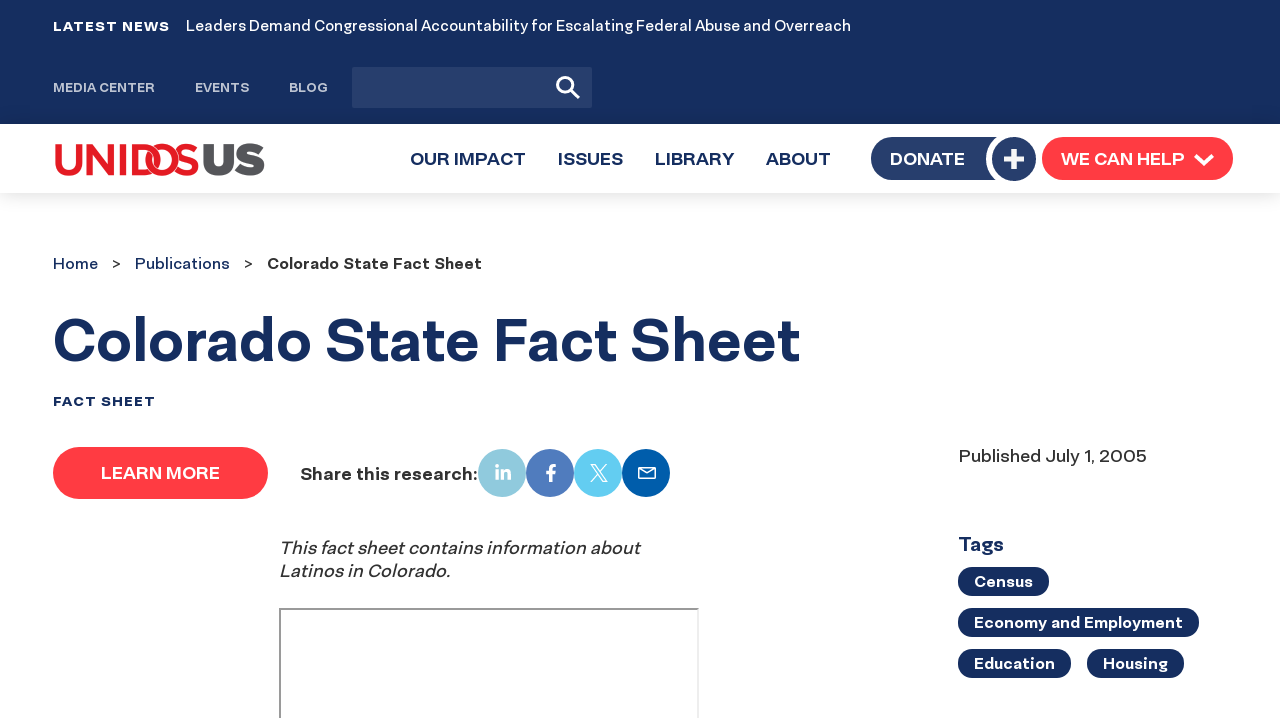

--- FILE ---
content_type: text/html; charset=UTF-8
request_url: https://unidosus.org/publications/897-colorado-state-fact-sheet/
body_size: 20118
content:
<!DOCTYPE html>
<html lang="en-US" >
<head>

	<meta charset="UTF-8">
	<meta name="viewport" content="width=device-width, initial-scale=1">
	<meta name='robots' content='index, follow, max-image-preview:large, max-snippet:-1, max-video-preview:-1' />
	<style>img:is([sizes="auto" i], [sizes^="auto," i]) { contain-intrinsic-size: 3000px 1500px }</style>
	
	<!-- This site is optimized with the Yoast SEO Premium plugin v21.8 (Yoast SEO v25.4) - https://yoast.com/wordpress/plugins/seo/ -->
	<title>Colorado State Fact Sheet | UnidosUS</title>
	<link rel="canonical" href="https://unidosus.org/publications/897-colorado-state-fact-sheet/" />
	<meta property="og:locale" content="en_US" />
	<meta property="og:type" content="article" />
	<meta property="og:title" content="Colorado State Fact Sheet" />
	<meta property="og:description" content="This fact sheet contains information about Latinos in Colorado." />
	<meta property="og:url" content="https://unidosus.org/publications/897-colorado-state-fact-sheet/" />
	<meta property="og:site_name" content="UnidosUS" />
	<meta property="article:publisher" content="https://www.facebook.com/Weareunidosus" />
	<meta property="article:modified_time" content="2024-09-23T21:09:10+00:00" />
	<meta name="twitter:card" content="summary_large_image" />
	<meta name="twitter:site" content="@Weareunidosus" />
	<script type="application/ld+json" class="yoast-schema-graph">{"@context":"https://schema.org","@graph":[{"@type":"WebPage","@id":"https://unidosus.org/publications/897-colorado-state-fact-sheet/","url":"https://unidosus.org/publications/897-colorado-state-fact-sheet/","name":"Colorado State Fact Sheet | UnidosUS","isPartOf":{"@id":"https://unidosus.org/#website"},"datePublished":"2005-07-01T04:00:00+00:00","dateModified":"2024-09-23T21:09:10+00:00","breadcrumb":{"@id":"https://unidosus.org/publications/897-colorado-state-fact-sheet/#breadcrumb"},"inLanguage":"en-US","potentialAction":[{"@type":"ReadAction","target":["https://unidosus.org/publications/897-colorado-state-fact-sheet/"]}]},{"@type":"BreadcrumbList","@id":"https://unidosus.org/publications/897-colorado-state-fact-sheet/#breadcrumb","itemListElement":[{"@type":"ListItem","position":1,"name":"Home","item":"https://unidosus.org/publications/"},{"@type":"ListItem","position":2,"name":"Publications","item":"https://unidosus.org/publications/"},{"@type":"ListItem","position":3,"name":"Colorado State Fact Sheet"}]},{"@type":"WebSite","@id":"https://unidosus.org/#website","url":"https://unidosus.org/","name":"UnidosUS","description":"","publisher":{"@id":"https://unidosus.org/#organization"},"potentialAction":[{"@type":"SearchAction","target":{"@type":"EntryPoint","urlTemplate":"https://unidosus.org/?s={search_term_string}"},"query-input":{"@type":"PropertyValueSpecification","valueRequired":true,"valueName":"search_term_string"}}],"inLanguage":"en-US"},{"@type":"Organization","@id":"https://unidosus.org/#organization","name":"UnidosUS","url":"https://unidosus.org/","logo":{"@type":"ImageObject","inLanguage":"en-US","@id":"https://unidosus.org/#/schema/logo/image/","url":"https://unidosus.org/wp-content/uploads/2021/03/unidosus-logo-color-2x.png","contentUrl":"https://unidosus.org/wp-content/uploads/2021/03/unidosus-logo-color-2x.png","width":426,"height":72,"caption":"UnidosUS"},"image":{"@id":"https://unidosus.org/#/schema/logo/image/"},"sameAs":["https://www.facebook.com/Weareunidosus","https://x.com/Weareunidosus","https://instagram.com/Weareunidosus/","https://www.linkedin.com/company/national-council-of-la-raza","https://www.youtube.com/c/UnidosUS","https://en.wikipedia.org/wiki/UnidosUS"]}]}</script>
	<!-- / Yoast SEO Premium plugin. -->


<link rel="alternate" type="application/rss+xml" title="UnidosUS &raquo; Feed" href="https://unidosus.org/feed/" />
<link rel="alternate" type="application/rss+xml" title="UnidosUS &raquo; Comments Feed" href="https://unidosus.org/comments/feed/" />
<link rel="alternate" type="application/rss+xml" title="UnidosUS &raquo; Colorado State Fact Sheet Comments Feed" href="https://unidosus.org/publications/897-colorado-state-fact-sheet/feed/" />
<!-- SpeedCurve -->
<script id="un1-speedcurve-inline">
LUX=(function(){var a=("undefined"!==typeof(LUX)&&"undefined"!==typeof(LUX.gaMarks)?LUX.gaMarks:[]);var d=("undefined"!==typeof(LUX)&&"undefined"!==typeof(LUX.gaMeasures)?LUX.gaMeasures:[]);var j="LUX_start";var k=window.performance;var l=("undefined"!==typeof(LUX)&&LUX.ns?LUX.ns:(Date.now?Date.now():+(new Date())));if(k&&k.timing&&k.timing.navigationStart){l=k.timing.navigationStart}function f(){if(k&&k.now){return k.now()}var o=Date.now?Date.now():+(new Date());return o-l}function b(n){if(k){if(k.mark){return k.mark(n)}else{if(k.webkitMark){return k.webkitMark(n)}}}a.push({name:n,entryType:"mark",startTime:f(),duration:0});return}function m(p,t,n){if("undefined"===typeof(t)&&h(j)){t=j}if(k){if(k.measure){if(t){if(n){return k.measure(p,t,n)}else{return k.measure(p,t)}}else{return k.measure(p)}}else{if(k.webkitMeasure){return k.webkitMeasure(p,t,n)}}}var r=0,o=f();if(t){var s=h(t);if(s){r=s.startTime}else{if(k&&k.timing&&k.timing[t]){r=k.timing[t]-k.timing.navigationStart}else{return}}}if(n){var q=h(n);if(q){o=q.startTime}else{if(k&&k.timing&&k.timing[n]){o=k.timing[n]-k.timing.navigationStart}else{return}}}d.push({name:p,entryType:"measure",startTime:r,duration:(o-r)});return}function h(n){return c(n,g())}function c(p,o){for(i=o.length-1;i>=0;i--){var n=o[i];if(p===n.name){return n}}return undefined}function g(){if(k){if(k.getEntriesByType){return k.getEntriesByType("mark")}else{if(k.webkitGetEntriesByType){return k.webkitGetEntriesByType("mark")}}}return a}return{mark:b,measure:m,gaMarks:a,gaMeasures:d}})();LUX.ns=(Date.now?Date.now():+(new Date()));LUX.ac=[];LUX.cmd=function(a){LUX.ac.push(a)};LUX.init=function(){LUX.cmd(["init"])};LUX.send=function(){LUX.cmd(["send"])};LUX.addData=function(a,b){LUX.cmd(["addData",a,b])};LUX_ae=[];window.addEventListener("error",function(a){LUX_ae.push(a)});LUX_al=[];if("function"===typeof(PerformanceObserver)&&"function"===typeof(PerformanceLongTaskTiming)){var LongTaskObserver=new PerformanceObserver(function(c){var b=c.getEntries();for(var a=0;a<b.length;a++){var d=b[a];LUX_al.push(d)}});try{LongTaskObserver.observe({type:["longtask"]})}catch(e){}};

LUX.label = decodeURIComponent( 'Resource' );</script>
<script id="un1-speedcurve-js" src="https://cdn.speedcurve.com/js/lux.js?id=2677569804" defer crossorigin="anonymous"></script>
<!-- / SpeedCurve -->
<!-- Google Tag Manager -->
<script id="un1-gtm-inline">
(function(w,d,s,l,i){w[l]=w[l]||[];w[l].push({'gtm.start':
new Date().getTime(),event:'gtm.js'});var f=d.getElementsByTagName(s)[0],
j=d.createElement(s),dl=l!='dataLayer'?'&l='+l:'';j.async=true;j.src=
'https://www.googletagmanager.com/gtm.js?id='+i+dl;f.parentNode.insertBefore(j,f);
})(window,document,'script','dataLayer','GTM-MVB73G8');
</script>
<!-- / Google Tag Manager -->
	<!-- Critical font weights -->
<style>
@font-face {
	font-family: "NeoEss";
	src: url("https://unidosus.org/wp-content/themes/unidos/fonts/NeogroteskEss-Bold-vertfix-latin.woff2") format('woff2'),
	     url("https://unidosus.org/wp-content/themes/unidos/fonts/NeogroteskEss-Bold-vertfix-latin.woff") format('woff');
	font-weight: bold;
	font-style: normal;
	font-display: auto;
	/*
	font-display: swap;
	*/
}
@font-face {
	font-family: "NeoPro";
	src: url("https://unidosus.org/wp-content/themes/unidos/fonts/NeogroteskPro-Regular-vertfix-latin.woff2") format('woff2'),
	     url("https://unidosus.org/wp-content/themes/unidos/fonts/NeogroteskPro-Regular-vertfix-latin.woff") format('woff');
	font-weight: normal;
	font-style: normal;
	font-display: auto;
	/*
	font-display: swap;
	*/
}

@font-face {
	font-family: "NeoPro";
	src: url("https://unidosus.org/wp-content/themes/unidos/fonts/NeogroteskPro-Bold-vertfix-latin.woff2") format('woff2'),
	     url("https://unidosus.org/wp-content/themes/unidos/fonts/NeogroteskPro-Bold-vertfix-latin.woff") format('woff');
	font-weight: bold;
	font-style: normal;
	font-display: swap;
}

@font-face {
	font-family: "Gotham";
	src: url("https://unidosus.org/wp-content/themes/unidos/fonts/GothamBook/font.woff2") format('woff2'),
		 url("https://unidosus.org/wp-content/themes/unidos/fonts/GothamBook/font.woff") format('woff');
	font-weight: 400;
	font-style: normal;
	font-display: auto;
}

@font-face {
	font-family: "Gotham-Medium";
	src: url("https://unidosus.org/wp-content/themes/unidos/fonts/GothamMedium/font.woff2") format('woff2'),
		 url("https://unidosus.org/wp-content/themes/unidos/fonts/GothamMedium/font.woff") format('woff');
	font-weight: 500;
	font-style: normal;
	font-display: auto;
}

@font-face {
	font-family: "Gotham-Bold";
	src: url("https://unidosus.org/wp-content/themes/unidos/fonts/GothamBold/font.woff2") format('woff2'),
		 url("https://unidosus.org/wp-content/themes/unidos/fonts/GothamBold/font.woff") format('woff');
	font-weight: 700;
	font-style: normal;
	font-display: auto;
}

@font-face {
	font-family: "Gotham-Bold-Italic";
	src: url("https://unidosus.org/wp-content/themes/unidos/fonts/GothamBoldItalic/font.woff2") format('woff2'),
		 url("https://unidosus.org/wp-content/themes/unidos/fonts/GothamBoldItalic/font.woff") format('woff');
	font-weight: 700;
	font-style: italic;
	font-display: auto;
}

@font-face {
	font-family: "Robinson-Regular";
	src: url("https://unidosus.org/wp-content/themes/unidos/fonts/robinson_regular-webfont.woff2") format('woff2'),
       url("https://unidosus.org/wp-content/themes/unidos/fonts/robinson_regular-webfont.woff") format('woff');
	font-weight: 400;
	font-style: normal;
	font-display: auto;
}

@font-face {
	font-family: "Robinson-Press";
	src: url("https://unidosus.org/wp-content/themes/unidos/fonts/robinson_press-webfont.woff2") format('woff2'),
       url("https://unidosus.org/wp-content/themes/unidos/fonts/robinson_press-webfont.woff") format('woff');
	font-weight: 400;
	font-style: normal;
	font-display: auto;
}

</style>
<!-- / Critical font weights -->
	<style id='classic-theme-styles-inline-css'>
/*! This file is auto-generated */
.wp-block-button__link{color:#fff;background-color:#32373c;border-radius:9999px;box-shadow:none;text-decoration:none;padding:calc(.667em + 2px) calc(1.333em + 2px);font-size:1.125em}.wp-block-file__button{background:#32373c;color:#fff;text-decoration:none}
</style>
<link rel='stylesheet' id='activecampaign-form-block-css' href='https://unidosus.org/wp-content/plugins/activecampaign-subscription-forms/activecampaign-form-block/build/style-index.css?ver=1751545222' media='all' />
<style id='safe-svg-svg-icon-style-inline-css'>
.safe-svg-cover{text-align:center}.safe-svg-cover .safe-svg-inside{display:inline-block;max-width:100%}.safe-svg-cover svg{height:100%;max-height:100%;max-width:100%;width:100%}

</style>
<style id='global-styles-inline-css'>
:root{--wp--preset--aspect-ratio--square: 1;--wp--preset--aspect-ratio--4-3: 4/3;--wp--preset--aspect-ratio--3-4: 3/4;--wp--preset--aspect-ratio--3-2: 3/2;--wp--preset--aspect-ratio--2-3: 2/3;--wp--preset--aspect-ratio--16-9: 16/9;--wp--preset--aspect-ratio--9-16: 9/16;--wp--preset--color--black: #000000;--wp--preset--color--cyan-bluish-gray: #abb8c3;--wp--preset--color--white: #ffffff;--wp--preset--color--pale-pink: #f78da7;--wp--preset--color--vivid-red: #cf2e2e;--wp--preset--color--luminous-vivid-orange: #ff6900;--wp--preset--color--luminous-vivid-amber: #fcb900;--wp--preset--color--light-green-cyan: #7bdcb5;--wp--preset--color--vivid-green-cyan: #00d084;--wp--preset--color--pale-cyan-blue: #8ed1fc;--wp--preset--color--vivid-cyan-blue: #0693e3;--wp--preset--color--vivid-purple: #9b51e0;--wp--preset--gradient--vivid-cyan-blue-to-vivid-purple: linear-gradient(135deg,rgba(6,147,227,1) 0%,rgb(155,81,224) 100%);--wp--preset--gradient--light-green-cyan-to-vivid-green-cyan: linear-gradient(135deg,rgb(122,220,180) 0%,rgb(0,208,130) 100%);--wp--preset--gradient--luminous-vivid-amber-to-luminous-vivid-orange: linear-gradient(135deg,rgba(252,185,0,1) 0%,rgba(255,105,0,1) 100%);--wp--preset--gradient--luminous-vivid-orange-to-vivid-red: linear-gradient(135deg,rgba(255,105,0,1) 0%,rgb(207,46,46) 100%);--wp--preset--gradient--very-light-gray-to-cyan-bluish-gray: linear-gradient(135deg,rgb(238,238,238) 0%,rgb(169,184,195) 100%);--wp--preset--gradient--cool-to-warm-spectrum: linear-gradient(135deg,rgb(74,234,220) 0%,rgb(151,120,209) 20%,rgb(207,42,186) 40%,rgb(238,44,130) 60%,rgb(251,105,98) 80%,rgb(254,248,76) 100%);--wp--preset--gradient--blush-light-purple: linear-gradient(135deg,rgb(255,206,236) 0%,rgb(152,150,240) 100%);--wp--preset--gradient--blush-bordeaux: linear-gradient(135deg,rgb(254,205,165) 0%,rgb(254,45,45) 50%,rgb(107,0,62) 100%);--wp--preset--gradient--luminous-dusk: linear-gradient(135deg,rgb(255,203,112) 0%,rgb(199,81,192) 50%,rgb(65,88,208) 100%);--wp--preset--gradient--pale-ocean: linear-gradient(135deg,rgb(255,245,203) 0%,rgb(182,227,212) 50%,rgb(51,167,181) 100%);--wp--preset--gradient--electric-grass: linear-gradient(135deg,rgb(202,248,128) 0%,rgb(113,206,126) 100%);--wp--preset--gradient--midnight: linear-gradient(135deg,rgb(2,3,129) 0%,rgb(40,116,252) 100%);--wp--preset--font-size--small: 13px;--wp--preset--font-size--medium: 20px;--wp--preset--font-size--large: 36px;--wp--preset--font-size--x-large: 42px;--wp--preset--spacing--20: 0.44rem;--wp--preset--spacing--30: 0.67rem;--wp--preset--spacing--40: 1rem;--wp--preset--spacing--50: 1.5rem;--wp--preset--spacing--60: 2.25rem;--wp--preset--spacing--70: 3.38rem;--wp--preset--spacing--80: 5.06rem;--wp--preset--shadow--natural: 6px 6px 9px rgba(0, 0, 0, 0.2);--wp--preset--shadow--deep: 12px 12px 50px rgba(0, 0, 0, 0.4);--wp--preset--shadow--sharp: 6px 6px 0px rgba(0, 0, 0, 0.2);--wp--preset--shadow--outlined: 6px 6px 0px -3px rgba(255, 255, 255, 1), 6px 6px rgba(0, 0, 0, 1);--wp--preset--shadow--crisp: 6px 6px 0px rgba(0, 0, 0, 1);}:where(.is-layout-flex){gap: 0.5em;}:where(.is-layout-grid){gap: 0.5em;}body .is-layout-flex{display: flex;}.is-layout-flex{flex-wrap: wrap;align-items: center;}.is-layout-flex > :is(*, div){margin: 0;}body .is-layout-grid{display: grid;}.is-layout-grid > :is(*, div){margin: 0;}:where(.wp-block-columns.is-layout-flex){gap: 2em;}:where(.wp-block-columns.is-layout-grid){gap: 2em;}:where(.wp-block-post-template.is-layout-flex){gap: 1.25em;}:where(.wp-block-post-template.is-layout-grid){gap: 1.25em;}.has-black-color{color: var(--wp--preset--color--black) !important;}.has-cyan-bluish-gray-color{color: var(--wp--preset--color--cyan-bluish-gray) !important;}.has-white-color{color: var(--wp--preset--color--white) !important;}.has-pale-pink-color{color: var(--wp--preset--color--pale-pink) !important;}.has-vivid-red-color{color: var(--wp--preset--color--vivid-red) !important;}.has-luminous-vivid-orange-color{color: var(--wp--preset--color--luminous-vivid-orange) !important;}.has-luminous-vivid-amber-color{color: var(--wp--preset--color--luminous-vivid-amber) !important;}.has-light-green-cyan-color{color: var(--wp--preset--color--light-green-cyan) !important;}.has-vivid-green-cyan-color{color: var(--wp--preset--color--vivid-green-cyan) !important;}.has-pale-cyan-blue-color{color: var(--wp--preset--color--pale-cyan-blue) !important;}.has-vivid-cyan-blue-color{color: var(--wp--preset--color--vivid-cyan-blue) !important;}.has-vivid-purple-color{color: var(--wp--preset--color--vivid-purple) !important;}.has-black-background-color{background-color: var(--wp--preset--color--black) !important;}.has-cyan-bluish-gray-background-color{background-color: var(--wp--preset--color--cyan-bluish-gray) !important;}.has-white-background-color{background-color: var(--wp--preset--color--white) !important;}.has-pale-pink-background-color{background-color: var(--wp--preset--color--pale-pink) !important;}.has-vivid-red-background-color{background-color: var(--wp--preset--color--vivid-red) !important;}.has-luminous-vivid-orange-background-color{background-color: var(--wp--preset--color--luminous-vivid-orange) !important;}.has-luminous-vivid-amber-background-color{background-color: var(--wp--preset--color--luminous-vivid-amber) !important;}.has-light-green-cyan-background-color{background-color: var(--wp--preset--color--light-green-cyan) !important;}.has-vivid-green-cyan-background-color{background-color: var(--wp--preset--color--vivid-green-cyan) !important;}.has-pale-cyan-blue-background-color{background-color: var(--wp--preset--color--pale-cyan-blue) !important;}.has-vivid-cyan-blue-background-color{background-color: var(--wp--preset--color--vivid-cyan-blue) !important;}.has-vivid-purple-background-color{background-color: var(--wp--preset--color--vivid-purple) !important;}.has-black-border-color{border-color: var(--wp--preset--color--black) !important;}.has-cyan-bluish-gray-border-color{border-color: var(--wp--preset--color--cyan-bluish-gray) !important;}.has-white-border-color{border-color: var(--wp--preset--color--white) !important;}.has-pale-pink-border-color{border-color: var(--wp--preset--color--pale-pink) !important;}.has-vivid-red-border-color{border-color: var(--wp--preset--color--vivid-red) !important;}.has-luminous-vivid-orange-border-color{border-color: var(--wp--preset--color--luminous-vivid-orange) !important;}.has-luminous-vivid-amber-border-color{border-color: var(--wp--preset--color--luminous-vivid-amber) !important;}.has-light-green-cyan-border-color{border-color: var(--wp--preset--color--light-green-cyan) !important;}.has-vivid-green-cyan-border-color{border-color: var(--wp--preset--color--vivid-green-cyan) !important;}.has-pale-cyan-blue-border-color{border-color: var(--wp--preset--color--pale-cyan-blue) !important;}.has-vivid-cyan-blue-border-color{border-color: var(--wp--preset--color--vivid-cyan-blue) !important;}.has-vivid-purple-border-color{border-color: var(--wp--preset--color--vivid-purple) !important;}.has-vivid-cyan-blue-to-vivid-purple-gradient-background{background: var(--wp--preset--gradient--vivid-cyan-blue-to-vivid-purple) !important;}.has-light-green-cyan-to-vivid-green-cyan-gradient-background{background: var(--wp--preset--gradient--light-green-cyan-to-vivid-green-cyan) !important;}.has-luminous-vivid-amber-to-luminous-vivid-orange-gradient-background{background: var(--wp--preset--gradient--luminous-vivid-amber-to-luminous-vivid-orange) !important;}.has-luminous-vivid-orange-to-vivid-red-gradient-background{background: var(--wp--preset--gradient--luminous-vivid-orange-to-vivid-red) !important;}.has-very-light-gray-to-cyan-bluish-gray-gradient-background{background: var(--wp--preset--gradient--very-light-gray-to-cyan-bluish-gray) !important;}.has-cool-to-warm-spectrum-gradient-background{background: var(--wp--preset--gradient--cool-to-warm-spectrum) !important;}.has-blush-light-purple-gradient-background{background: var(--wp--preset--gradient--blush-light-purple) !important;}.has-blush-bordeaux-gradient-background{background: var(--wp--preset--gradient--blush-bordeaux) !important;}.has-luminous-dusk-gradient-background{background: var(--wp--preset--gradient--luminous-dusk) !important;}.has-pale-ocean-gradient-background{background: var(--wp--preset--gradient--pale-ocean) !important;}.has-electric-grass-gradient-background{background: var(--wp--preset--gradient--electric-grass) !important;}.has-midnight-gradient-background{background: var(--wp--preset--gradient--midnight) !important;}.has-small-font-size{font-size: var(--wp--preset--font-size--small) !important;}.has-medium-font-size{font-size: var(--wp--preset--font-size--medium) !important;}.has-large-font-size{font-size: var(--wp--preset--font-size--large) !important;}.has-x-large-font-size{font-size: var(--wp--preset--font-size--x-large) !important;}
:where(.wp-block-post-template.is-layout-flex){gap: 1.25em;}:where(.wp-block-post-template.is-layout-grid){gap: 1.25em;}
:where(.wp-block-columns.is-layout-flex){gap: 2em;}:where(.wp-block-columns.is-layout-grid){gap: 2em;}
:root :where(.wp-block-pullquote){font-size: 1.5em;line-height: 1.6;}
</style>
<link rel='stylesheet' id='weglot-css-css' href='https://unidosus.org/wp-content/plugins/weglot/dist/css/front-css.css?ver=5.0' media='all' />
<link rel='stylesheet' id='new-flag-css-css' href='https://unidosus.org/wp-content/plugins/weglot/dist/css/new-flags.css?ver=5.0' media='all' />
<link rel='stylesheet' id='un1-fonts-deferred-css' href='https://unidosus.org/wp-content/themes/unidos/assets/fonts-deferred.dist.css?ver=894355' media="print" onload="this.media='all'" />
<link rel='stylesheet' id='mapbox-gl-css' href='https://unidosus.org/wp-content/themes/unidos/assets/vendor/mapbox-gl.css?ver=2.6.0' media='all' />
<link rel='stylesheet' id='un1-highlight-share-css' href='https://unidosus.org/wp-content/themes/unidos/assets/vendor/share-this/share-this-custom.css?ver=1.2.1' media='all' />
<link rel='stylesheet' id='lity-css' href='https://unidosus.org/wp-content/themes/unidos/assets/vendor/lity.min.css?ver=2.4.1' media='all' />
<link rel='stylesheet' id='flickity-css' href='https://unidosus.org/wp-content/themes/unidos/assets/vendor/flickity/flickity.min.css?ver=2.3.0-20220304' media='all' />
<link rel='stylesheet' id='flickity-fade-css' href='https://unidosus.org/wp-content/themes/unidos/assets/vendor/flickity/flickity-fade.css?ver=2.0.0' media='all' />
<link rel='stylesheet' id='select2-css' href='https://unidosus.org/wp-content/themes/unidos/assets/vendor/select2.min.css?ver=894355' media="print" onload="this.media='all'" />
<link rel='stylesheet' id='simplebar-css' href='https://unidosus.org/wp-content/themes/unidos/assets/vendor/simplebar.min.css?ver=6.2.7' media='all' />

<!-- simplebar noscript -->
<noscript>
<style>
[data-simplebar] {
	overflow: auto;
	mask-image: var(--checkbox-mask-image, linear-gradient(to top, transparent 0, transparent 10px, #000 75px, #000 100%));
}
.simplebar-content-wrapper {
	scrollbar-width: auto;
	-ms-overflow-style: auto;
}
.simplebar-content-wrapper::-webkit-scrollbar,
.simplebar-hide-scrollbar::-webkit-scrollbar {
	display: initial;
	width: initial;
	height: initial;
}
</style>
</noscript>
<!-- / simplebar noscript -->
<link rel='stylesheet' id='mapbox-gl-geocoder-css' href='https://unidosus.org/wp-content/themes/unidos/assets/vendor/mapbox-gl-geocoder.css?ver=4.7.2' media='all' />
<link rel='stylesheet' id='un1-main-css' href='https://unidosus.org/wp-content/themes/unidos/assets/main.dist.css?ver=894355' media='all' />
<style id='un1-main-inline-css'>
.section--spacer--verysmall{height:15px}.section--spacer--small{height:26px}.section--spacer--medium{height:52px}.section--spacer--sitewidestandard{height:120px}.section--spacer--conferencespecial{height:35px}.section--spacer--mediumlarge{height:70px}.section--spacer--votingpage{height:100px}.section--spacer--horzline{height:2px}.section--spacer--homeoverhang{height:80px}@media (max-width: 767px) {.section--spacer--verysmall{height:15px}.section--spacer--small{height:26px}.section--spacer--medium{height:52px}.section--spacer--sitewidestandard{height:120px}.section--spacer--conferencespecial{height:35px}.section--spacer--mediumlarge{height:70px}.section--spacer--votingpage{height:100px}.section--spacer--horzline{height:2px}.section--spacer--homeoverhang{height:80px}}
</style>
<link rel='stylesheet' id='un1-map-immilocal-css' href='https://unidosus.org/wp-content/themes/unidos/assets/map-immilocal.dist.css?ver=894355' media='all' />
<link rel='stylesheet' id='un1-print-css' href='https://unidosus.org/wp-content/themes/unidos/assets/print.dist.css?ver=894355' media='print' />
<script src="https://unidosus.org/wp-content/plugins/weglot/dist/front-js.js?ver=5.0" id="wp-weglot-js-js"></script>
<script src="https://unidosus.org/wp-includes/js/jquery/jquery.min.js?ver=3.7.1" id="jquery-core-js"></script>
<script src="https://unidosus.org/wp-includes/js/jquery/jquery-migrate.min.js?ver=3.4.1" id="jquery-migrate-js"></script>
<script src="https://unidosus.org/wp-content/themes/unidos/modules/promotions/vendor/js.cookie.min.js?ver=2.2.0" id="js-cookie-js"></script>
<link rel="EditURI" type="application/rsd+xml" title="RSD" href="https://unidosus.org/xmlrpc.php?rsd" />
<link rel='shortlink' href='https://unidosus.org/?p=17964' />
<link rel="alternate" title="oEmbed (JSON)" type="application/json+oembed" href="https://unidosus.org/wp-json/oembed/1.0/embed?url=https%3A%2F%2Funidosus.org%2Fpublications%2F897-colorado-state-fact-sheet%2F" />
<link rel="alternate" title="oEmbed (XML)" type="text/xml+oembed" href="https://unidosus.org/wp-json/oembed/1.0/embed?url=https%3A%2F%2Funidosus.org%2Fpublications%2F897-colorado-state-fact-sheet%2F&#038;format=xml" />

<script type="application/json" id="weglot-data">{"website":"https:\/\/unidosus.org","uid":"d4e12ceda3","project_slug":"unidosus-ucc","language_from":"en","language_from_custom_flag":null,"language_from_custom_name":null,"excluded_paths":[{"type":"NOT_CONTAIN","value":"\/counseling-connection","language_button_displayed":false,"exclusion_behavior":"REDIRECT","excluded_languages":[],"regex":"^((?!\/counseling\\-connection).)*$"}],"excluded_blocks":[],"custom_settings":{"button_style":{"flag_type":"rectangle_mat","with_name":true,"full_name":true,"custom_css":"","is_dropdown":false,"with_flags":false},"wp_user_version":"5.0","translate_email":false,"translate_search":false,"translate_amp":false,"switchers":[{"style":{"with_name":false,"with_flags":false,"full_name":true,"is_dropdown":false,"invert_flags":false,"flag_type":"rectangle_mat","size_scale":1},"opts":{"hide_selected_language":true,"open_hover":false,"close_outside_click":false,"is_responsive":false,"display_device":"mobile","pixel_cutoff":768},"colors":[],"location":[]}]},"pending_translation_enabled":false,"curl_ssl_check_enabled":true,"custom_css":null,"languages":[{"language_to":"es","custom_code":null,"custom_name":null,"custom_local_name":null,"provider":null,"enabled":true,"automatic_translation_enabled":true,"deleted_at":null,"connect_host_destination":null,"custom_flag":null}],"organization_slug":"w-0685e1d0c3","api_domain":"cdn-api-weglot.com","current_language":"en","switcher_links":{"en":"https:\/\/unidosus.org\/publications\/897-colorado-state-fact-sheet\/","es":"https:\/\/unidosus.org\/es\/publications\/897-colorado-state-fact-sheet\/"},"original_path":"\/publications\/897-colorado-state-fact-sheet\/"}</script><meta name="author" content="UnidosUS" />
<link rel="apple-touch-icon" sizes="180x180" href="https://unidosus.org/apple-touch-icon.png?ver=2">
<link rel="icon" type="image/png" href="https://unidosus.org/favicon-32x32.png?ver=2" sizes="32x32" />
<link rel="icon" type="image/png" href="https://unidosus.org/favicon-16x16.png?ver=2" sizes="16x16" />
<meta name="theme-color" content="#152E60" />
<link rel="mask-icon" href="https://unidosus.org/safari-pinned-tab.svg?ver=1" color="#152E60">
<meta name="msapplication-TileColor" content="#ffffff" />
	<link rel="profile" href="https://gmpg.org/xfn/11">
		<meta http-equiv="x-ua-compatible" content="ie=edge">
	<style id="wpforms-css-vars-root">
				:root {
					--wpforms-field-border-radius: 3px;
--wpforms-field-border-style: solid;
--wpforms-field-border-size: 1px;
--wpforms-field-background-color: #ffffff;
--wpforms-field-border-color: rgba( 0, 0, 0, 0.25 );
--wpforms-field-border-color-spare: rgba( 0, 0, 0, 0.25 );
--wpforms-field-text-color: rgba( 0, 0, 0, 0.7 );
--wpforms-field-menu-color: #ffffff;
--wpforms-label-color: rgba( 0, 0, 0, 0.85 );
--wpforms-label-sublabel-color: rgba( 0, 0, 0, 0.55 );
--wpforms-label-error-color: #d63637;
--wpforms-button-border-radius: 3px;
--wpforms-button-border-style: none;
--wpforms-button-border-size: 1px;
--wpforms-button-background-color: #066aab;
--wpforms-button-border-color: #066aab;
--wpforms-button-text-color: #ffffff;
--wpforms-page-break-color: #066aab;
--wpforms-background-image: none;
--wpforms-background-position: center center;
--wpforms-background-repeat: no-repeat;
--wpforms-background-size: cover;
--wpforms-background-width: 100px;
--wpforms-background-height: 100px;
--wpforms-background-color: rgba( 0, 0, 0, 0 );
--wpforms-background-url: none;
--wpforms-container-padding: 0px;
--wpforms-container-border-style: none;
--wpforms-container-border-width: 1px;
--wpforms-container-border-color: #000000;
--wpforms-container-border-radius: 3px;
--wpforms-field-size-input-height: 43px;
--wpforms-field-size-input-spacing: 15px;
--wpforms-field-size-font-size: 16px;
--wpforms-field-size-line-height: 19px;
--wpforms-field-size-padding-h: 14px;
--wpforms-field-size-checkbox-size: 16px;
--wpforms-field-size-sublabel-spacing: 5px;
--wpforms-field-size-icon-size: 1;
--wpforms-label-size-font-size: 16px;
--wpforms-label-size-line-height: 19px;
--wpforms-label-size-sublabel-font-size: 14px;
--wpforms-label-size-sublabel-line-height: 17px;
--wpforms-button-size-font-size: 17px;
--wpforms-button-size-height: 41px;
--wpforms-button-size-padding-h: 15px;
--wpforms-button-size-margin-top: 10px;
--wpforms-container-shadow-size-box-shadow: none;

				}
			</style>		
</head>
<body class="wp-singular resource-template-default single single-resource postid-17964 wp-theme-unidos no-hero-bg-media not-blog" data-instant-intensity="viewport">

	<!-- Google Tag Manager (noscript) -->
<noscript><iframe src="https://www.googletagmanager.com/ns.html?id=GTM-MVB73G8"
height="0" width="0" style="display:none;visibility:hidden"></iframe></noscript>
<!-- End Google Tag Manager (noscript) -->
	<a class="skip-link screen-reader-text" href="#main">Skip site navigation</a>
		<div class="pre-header"></div>

	
<!-- Pre-header height check -->
<div id="js-header-pos-top"></div>
<script>
(function($){

	// Avoid if possible (by setting
	var $headerTopPosHolder = false;
	var prevHeaderTop = false;

	// Position relative to DOCUMENT
	// Effectively gets height of all content above header, if any
	function setHeaderTopPos() {
		// console.log('setPreHeaderHeight!!!');
		$headerTopPosHolder = ($headerTopPosHolder) ? $headerTopPosHolder : $('#js-header-pos-top');
		if ( $headerTopPosHolder.length ) {
			// console.log('setPreHeaderHeight - #js-header-pos-top exists');
			var headerTop = $headerTopPosHolder.offset().top;
			window.requestAnimationFrame(function(){
				headerTop = parseInt(headerTop);
				if ( headerTop < 0 ) {
					headerTop = 0;
				}
				// console.log('--header-pos-top check:', headerTop, prevHeaderTop);
				if ( headerTop !== prevHeaderTop ) {
					document.documentElement.style.setProperty('--header-pos-top', headerTop + 'px');
					prevHeaderTop = headerTop;
					// console.log('--header-pos-top CHANGED. Update:', headerTop)
				}
			});
		}
	}

	setHeaderTopPos();

	$(window)
		.on('debouncedresize', function(){
			setHeaderTopPos();
		});

})(jQuery);
</script>

<!-- / Pre-header height check -->

		<header id="js-header" class="header header--opaque header--default" role="banner">

		<div class="topbar dark-area dark-area--bluedark no-underlines vert-align-center">
			<div class="container topbar__container">

								<div class="topbar__row row space-between">

					<div class="btmbar__a col-12 col-auto@md vert-align-center">
													<div class="news-banner row@sm align-left-center@sm">

								<h2 class="news-banner__label meta pad-right">
									Latest News								</h2>

								
									<div class="news-banner__item col-expand">
										<a href="https://unidosus.org/press-releases/national-civil-rights-and-latino-leaders-demand-congressional-accountability-for-escalating-federal-abuse-and-executive-overreach/"> Leaders Demand Congressional Accountability for Escalating Federal Abuse and Overreach</a>
									</div>
									
							</div>
												</div>

					<div class="btmbar__b col-12 col-auto@md visible@md row space-between">
						<div class="col-auto vert-align-center">

														<nav class="nav nav--horizontal nav--util nav--util-1 vert-align-center opac-links col-auto" role="navigation" aria-label="Action Links">

																<ul class="menu">
								<li class="menu-item menu-item-depth-0"><a href="/media-center/" class="menu-btn menu-btn-depth-0 menu-link">Media Center</a></li><li class="menu-item menu-item-depth-0"><a href="/events/" class="menu-btn menu-btn-depth-0 menu-link">Events</a></li><li class="menu-item menu-item-depth-0"><a href="/blog/" class="menu-btn menu-btn-depth-0 menu-link">Blog</a></li>								</ul>
								
							</nav>
							
						</div>

						<div class="col-auto row">

							<div class="search-form__wrap search-form__wrap--header col-auto vert-align-center visible@sm">
								<div class="js-search-form search-form search-form--header search-form--opaque-header flex-col"><search>
<form class="js-search-form search-form"
	id="search--header"
	method="get"
	action="https://unidosus.org/"
	role="search">

	<label>
		<span class="search-form__label screen-reader-text">Site search</span>
		<input
			class="search-form__input"
			type="text"
			inputmode="search"
			name="s"
						enterkeyhint="search"
			autocapitalize="off"
			autocomplete="off"></label><button class="search-form__submit search-form__submit--header btn" type="submit">
		<span class="screen-reader-text">Submit Search</span>
		<svg class="svg-icon" aria-hidden="true" role="img" focusable="false" xmlns="http://www.w3.org/2000/svg" width="23.561" height="23.561" viewbox="0 0 23.561 23.561"><g transform="translate(1.5 1.5)"><circle cx="7.5" cy="7.5" r="7.5" fill="none" stroke="currentColor" stroke-miterlimit="10" stroke-width="3" /><line x2="8.502" y2="8.502" transform="translate(12.498 12.498)" fill="none" stroke="currentColor" stroke-miterlimit="10" stroke-width="3" /></g></svg>	</button>

</form>
</search>
</div>							</div>

							
						</div>

					</div>

				</div>
			</div>		</div>
		<div id="js-btmbar__spacer" class="btmbar__spacer"></div>

		<div id="js-btmbar" class="btmbar light-area light-area--white vert-align-center">
			<div class="container btmbar__container staticpos">				<div class="btmbar__row row">
					<div class="btmbar__col col-12 flex space-between">

						<div class="btmbar__left vert-align-center">

							<div id="js-site-logo" class="site-logo site-logo--main-header site-logo--opaque vert-align-center">
								<a href="https://unidosus.org/">
																		<img src="https://unidosus.org/wp-content/themes/unidos/images/unidosus-logo-color-2x.png" width="213" height="36" alt="UnidosUS" />
								</a>
							</div>

						</div>
						<div class="btmbar__right col-expand flex align-right-center">

														<nav id="js-nav--main--mega" class="nav nav--horizontal nav--main nav--main--mega visible@md vert-align-center bluedark-links" role="navigation" aria-label="Main Menu">
								<ul class="menu has-megas js-has-megas">
								<li class="menu-item menu-item-depth-0"><a href="https://unidosus.org/facts/" class="menu-btn menu-btn-depth-0 mega-toggle js-mega-toggle" role="button" aria-expanded="false">Our Impact<span class="screen-reader-text">Toggle submenu</span><span class="plus-minus"></span></a><div class="js-mega mega mega--main light-area light-area--offwhite"><div class="mega__container mega__container--default container"><div class="mega__row row gutters"><div class="col-12 col-5@md mega__col mega__col--main"><h2 class="meta p visible@md" aria-hidden="true">Illuminating Our Growth</h2><h2 class="screen-reader-text hidden@md" aria-hidden="true">Illuminating Our Growth</h2><p>Rooted in the heart of the Latino community, our work in 2024 — like a Giant Sequoia — has strengthened our foundation, ensuring we create lasting impact for years to come.</p>
</div><div class="col-12 col-3@md mega__col mega__col--main nav nav--vertical"><h3 class="meta menu-title p visible@md">Past reports</h3><ul class="sub-menu menu-depth-1 sub-nav-group"><li class="menu-item menu-item-depth-1"><a class="menu-btn menu-btn-depth-1 menu-link" href="https://unidosus.org/publications/2023-unidosus-impact-report-the-power-of-us/">2023: The Power of US</a></li><li class="menu-item menu-item-depth-1"><a class="menu-btn menu-btn-depth-1 menu-link" href="https://unidosus.org/publications/2022-unidosus-impact-report-building-our-power/">2022: Building Our Power</a></li><li class="menu-item menu-item-depth-1"><a class="menu-btn menu-btn-depth-1 menu-link" href="https://unidosus.org/publications/2021-unidosus-impact-report/">2021: Moving US Forward</a></li><li class="menu-item menu-item-depth-1"><a class="menu-btn menu-btn-depth-1 menu-link" href="https://unidosus.org/blog/publications/topics/impact-report/" target="_blank" rel="noopener">2000-2020</a></li></ul></div><div class="col-12 col-4@md mega__col mega__col--main"><article class="card card--mega flex-col visible@md no-underlines bluedark-text"><h3 class="h3"><a href="https://unidosus.org/2024-impact-report/">2024 Impact Report: Illuminating Our Growth</a></h3><figure class="card__media cover-area p"><div class="aspect-wrap img-aspect-wrap"><div class="aspect-spacer img-aspect-spacer" style="padding-bottom: 60.7476635514%;"></div><img width="1024" height="622" src="https://unidosus.org/wp-content/uploads/2025/04/856x520_unidosus_2024impactpage_featuredimage@2x-100-1024x622.jpg" class="aspect img-aspect" alt="" sizes="auto, (max-width: 767px) calc(100vw - 36px), (max-width: 1211px) calc(50vw - 64px), (max-width: 1919px) 260px, 300px" loading="lazy" importance="low" decoding="async" srcset="https://unidosus.org/wp-content/uploads/2025/04/856x520_unidosus_2024impactpage_featuredimage@2x-100-1024x622.jpg 1024w, https://unidosus.org/wp-content/uploads/2025/04/856x520_unidosus_2024impactpage_featuredimage@2x-100-540x328.jpg 540w, https://unidosus.org/wp-content/uploads/2025/04/856x520_unidosus_2024impactpage_featuredimage@2x-100-150x91.jpg 150w, https://unidosus.org/wp-content/uploads/2025/04/856x520_unidosus_2024impactpage_featuredimage@2x-100-768x467.jpg 768w, https://unidosus.org/wp-content/uploads/2025/04/856x520_unidosus_2024impactpage_featuredimage@2x-100-1536x933.jpg 1536w, https://unidosus.org/wp-content/uploads/2025/04/856x520_unidosus_2024impactpage_featuredimage@2x-100.jpg 1712w" /></div></figure><p class="card__desc card__desc--mega">Begin
</p><a href="https://unidosus.org/2024-impact-report/" class="cover" aria-hidden="true" tabindex="-1"></a></article></div></div></div></div></li><li class="menu-item menu-item-depth-0"><a href="https://unidosus.org/issues/" class="menu-btn menu-btn-depth-0 mega-toggle js-mega-toggle" role="button" aria-expanded="false">Issues<span class="screen-reader-text">Toggle submenu</span><span class="plus-minus"></span></a><div class="js-mega mega mega--main light-area light-area--offwhite"><div class="mega__container mega__container--default container"><div class="mega__row row gutters"><div class="col-12 col-5@md mega__col mega__col--main"><h2 class="meta p visible@md" aria-hidden="true">Issues</h2><h2 class="screen-reader-text hidden@md" aria-hidden="true">Issues</h2><p>Through our unique combination of research, advocacy, programs, and a national network of nearly 300 community-based Affiliate organizations across the country, we simultaneously challenge the social, economic, and political barriers that affect Latinos in the United States across a range of key issues:</p>
</div><div class="col-12 col-3@md mega__col mega__col--main nav nav--vertical"><h3 class="meta menu-title p visible@md">Explore</h3><ul class="sub-menu menu-depth-1 sub-nav-group"><li class="menu-item menu-item-depth-1"><a class="menu-btn menu-btn-depth-1 menu-link" href="https://unidosus.org/issues/education/">Education</a></li><li class="menu-item menu-item-depth-1"><a class="menu-btn menu-btn-depth-1 menu-link" href="https://unidosus.org/issues/health/">Health</a></li><li class="menu-item menu-item-depth-1"><a class="menu-btn menu-btn-depth-1 menu-link" href="https://unidosus.org/issues/housing-and-financial-empowerment/">Housing and financial empowerment</a></li><li class="menu-item menu-item-depth-1"><a class="menu-btn menu-btn-depth-1 menu-link" href="https://unidosus.org/issues/immigration/">Immigration</a></li><li class="menu-item menu-item-depth-1"><a class="menu-btn menu-btn-depth-1 menu-link" href="https://unidosus.org/issues/civil-rights-and-racial-equity/">Racial equity</a></li><li class="menu-item menu-item-depth-1"><a class="menu-btn menu-btn-depth-1 menu-link" href="https://unidosus.org/issues/voting-and-political-empowerment/">Voting and political empowerment</a></li><li class="menu-item menu-item-depth-1"><a class="menu-btn menu-btn-depth-1 menu-link" href="https://unidosus.org/issues/workforce-development/">Workforce development</a></li></ul></div><div class="col-12 col-4@md mega__col mega__col--main"><article class="card card--mega flex-col visible@md no-underlines bluedark-text"><h3 class="h3"><a href="https://unidosus.org/blog/2025/02/06/how-know-your-rights-workshops-are-empowering-immigrants/">How Know Your Rights Workshops are Empowering Immigrants</a></h3><p class="meta meta--alt visually-first"><span>Immigration</span></p><figure class="card__media cover-area p"><div class="aspect-wrap img-aspect-wrap"><div class="aspect-spacer img-aspect-spacer" style="padding-bottom: 53.8864628821%;"></div><img width="1024" height="552" src="https://unidosus.org/wp-content/uploads/2025/02/1145x617_unidosus_knowyourrights_opt1-1024x552.jpg" class="aspect img-aspect" alt="Two female Latinas and one Latino male attend a workshop on empowering immigrants to know their rights." sizes="auto, (max-width: 767px) calc(100vw - 36px), (max-width: 1211px) calc(50vw - 64px), (max-width: 1919px) 260px, 300px" loading="lazy" importance="low" decoding="async" srcset="https://unidosus.org/wp-content/uploads/2025/02/1145x617_unidosus_knowyourrights_opt1-1024x552.jpg 1024w, https://unidosus.org/wp-content/uploads/2025/02/1145x617_unidosus_knowyourrights_opt1-540x291.jpg 540w, https://unidosus.org/wp-content/uploads/2025/02/1145x617_unidosus_knowyourrights_opt1-150x81.jpg 150w, https://unidosus.org/wp-content/uploads/2025/02/1145x617_unidosus_knowyourrights_opt1-768x414.jpg 768w, https://unidosus.org/wp-content/uploads/2025/02/1145x617_unidosus_knowyourrights_opt1.jpg 1145w" /></div></figure><p class="card__desc card__desc--mega">Recently, Tom Homan, the Trump administration’s “Border Czar” complained that immigrants in Chicago were “too educated” because they know their basic rights. That’s because UnidosUS Affiliates and other organizations have [&hellip;]
</p><a href="https://unidosus.org/blog/2025/02/06/how-know-your-rights-workshops-are-empowering-immigrants/" class="cover" aria-hidden="true" tabindex="-1"></a></article></div></div></div></div></li><li class="menu-item menu-item-depth-0"><a href="/publications/" class="menu-btn menu-btn-depth-0 mega-toggle js-mega-toggle" role="button" aria-expanded="false">Library<span class="screen-reader-text">Toggle submenu</span><span class="plus-minus"></span></a><div class="js-mega mega mega--main light-area light-area--offwhite"><div class="mega__container mega__container--default container"><div class="mega__row row gutters"><div class="col-12 col-5@md mega__col mega__col--main"><h2 class="meta p visible@md" aria-hidden="true">Library</h2><h2 class="screen-reader-text hidden@md" aria-hidden="true">Library</h2><p>The UnidosUS Publication Library is the single most extensive collection of research on the Hispanic community in the United States, covering topics from Immigration and Education to Employment and Health.</p>
<p class="mega__main-link"><a href="/publications/">Explore all our publications</a></p></div><div class="col-12 col-3@md mega__col mega__col--main nav nav--vertical"><h3 class="meta menu-title p visible@md">Explore</h3><ul class="sub-menu menu-depth-1 sub-nav-group"><li class="menu-item menu-item-depth-1"><a class="menu-btn menu-btn-depth-1 menu-link" href="https://unidosus.org/publications/?resource_type=research-report&#038;order=DESC" target="_blank" rel="noopener">Research Reports</a></li><li class="menu-item menu-item-depth-1"><a class="menu-btn menu-btn-depth-1 menu-link" href="https://unidosus.org/publications/?resource_type=article&#038;order=DESC" target="_blank" rel="noopener">Articles</a></li><li class="menu-item menu-item-depth-1"><a class="menu-btn menu-btn-depth-1 menu-link" href="https://unidosus.org/publications/?resource_type=fact-sheet&#038;order=DESC" target="_blank" rel="noopener">Fact Sheets</a></li><li class="menu-item menu-item-depth-1"><a class="menu-btn menu-btn-depth-1 menu-link" href="https://unidosus.org/publications/?resource_type=position-paper&#038;order=DESC" target="_blank" rel="noopener">Position Papers</a></li><li class="menu-item menu-item-depth-1"><a class="menu-btn menu-btn-depth-1 menu-link" href="https://unidosus.org/publications/" target="_blank" rel="noopener">All Publications</a></li></ul></div><div class="col-12 col-4@md mega__col mega__col--main no-title"><article class="card card--mega flex-col visible@md no-underlines bluedark-text"><h3 class="h3"><a href="https://unidosus.org/publications/the-affordable-care-act-helps-millions-of-latinos-lead-healthier-more-financially-secure-lives/">The Affordable Care Act Helps Millions of Latinos Lead Healthier, More Financially Secure Lives</a></h3><p class="meta meta--alt visually-first"><span>Fact Sheet</span></p><figure class="card__media cover-area p"><div class="aspect-wrap img-aspect-wrap"><div class="aspect-spacer img-aspect-spacer" style="padding-bottom: 60.7476635514%;"></div><img width="856" height="520" src="https://unidosus.org/wp-content/uploads/2024/07/856x520_unidosus_theacahelpsmillionsoflatinos.jpg" class="aspect img-aspect" alt="The Affordable Care Act Helps Millions of Latinos Lead Healthier, More Financially Secure Lives" sizes="auto, (max-width: 767px) calc(100vw - 36px), (max-width: 1211px) calc(50vw - 64px), (max-width: 1919px) 260px, 300px" loading="lazy" importance="low" decoding="async" srcset="https://unidosus.org/wp-content/uploads/2024/07/856x520_unidosus_theacahelpsmillionsoflatinos.jpg 856w, https://unidosus.org/wp-content/uploads/2024/07/856x520_unidosus_theacahelpsmillionsoflatinos-540x328.jpg 540w, https://unidosus.org/wp-content/uploads/2024/07/856x520_unidosus_theacahelpsmillionsoflatinos-150x91.jpg 150w, https://unidosus.org/wp-content/uploads/2024/07/856x520_unidosus_theacahelpsmillionsoflatinos-768x467.jpg 768w" /></div></figure><p class="card__desc card__desc--mega">This fact sheet explains the benefits that the Affordable Care Act (ACA) has brought to Latinos, both nationally and in the 20 states with the greatest number of Latinos.
</p><a href="https://unidosus.org/publications/the-affordable-care-act-helps-millions-of-latinos-lead-healthier-more-financially-secure-lives/" class="cover" aria-hidden="true" tabindex="-1"></a></article></div></div></div></div></li><li class="menu-item menu-item-depth-0"><a href="https://unidosus.org/about/" class="menu-btn menu-btn-depth-0 mega-toggle js-mega-toggle" role="button" aria-expanded="false">About<span class="screen-reader-text">Toggle submenu</span><span class="plus-minus"></span></a><div class="js-mega mega mega--main light-area light-area--offwhite"><div class="mega__container mega__container--default container"><div class="mega__row row gutters"><div class="col-12 col-5@md mega__col mega__col--main"><h2 class="meta p visible@md" aria-hidden="true">About Us</h2><h2 class="screen-reader-text hidden@md" aria-hidden="true">About Us</h2><p>Since 1968, we&#8217;ve served the Hispanic community through our research, policy analysis, and state and national advocacy efforts, as well as in our program work in communities nationwide and through our network of over 300 affiliates across the country.</p>
<p class="mega__main-link"><a href="https://unidosus.org/about/">Learn about UnidosUS</a></p></div><div class="col-12 col-3@md mega__col mega__col--main nav nav--vertical"><h3 class="meta menu-title p visible@md">Explore</h3><ul class="sub-menu menu-depth-1 sub-nav-group"><li class="menu-item menu-item-depth-1"><a class="menu-btn menu-btn-depth-1 menu-link" href="https://unidosus.org/about/who-we-are/">Who We Are</a></li><li class="menu-item menu-item-depth-1"><a class="menu-btn menu-btn-depth-1 menu-link" href="https://unidosus.org/about/history/">Our history</a></li><li class="menu-item menu-item-depth-1"><a class="menu-btn menu-btn-depth-1 menu-link" href="https://unidosus.org/about/jobs/">Jobs</a></li><li class="menu-item menu-item-depth-1"><a class="menu-btn menu-btn-depth-1 menu-link" href="https://unidosus.org/about/leadership-and-staff/">Leadership</a></li><li class="menu-item menu-item-depth-1"><a class="menu-btn menu-btn-depth-1 menu-link" href="https://unidosus.org/about/board-of-directors/">Board of Directors</a></li><li class="menu-item menu-item-depth-1"><a class="menu-btn menu-btn-depth-1 menu-link" href="https://unidosus.org/about/corporate-board-of-advisors/">Corporate Board of Advisors</a></li><li class="menu-item menu-item-depth-1"><a class="menu-btn menu-btn-depth-1 menu-link" href="https://unidosus.org/about/corporate-giving/">Corporate Giving</a></li><li class="menu-item menu-item-depth-1"><a class="menu-btn menu-btn-depth-1 menu-link" href="https://unidosus.org/about/affiliates/">Affiliates</a></li><li class="menu-item menu-item-depth-1"><a class="menu-btn menu-btn-depth-1 menu-link" href="https://unidosus.org/2024-impact-report/">Impact Report</a></li></ul></div><div class="col-12 col-4@md mega__col mega__col--main no-title"></div></div></div></div></li>								</ul>
							</nav>
							
														<nav id="js-nav--main-ctas--mega" class="nav nav--horizontal nav--main-ctas nav--main-ctas--mega visible@md vert-align-center" role="navigation" aria-label="Calls to action">
								<ul class="menu has-megas js-has-megas">
								<li class="menu-item menu-item-depth-0 has-skinny"><a href="https://unidosus.org/donate/" class="menu-btn menu-btn-depth-0 menu-link">Donate</a><button class="plus-minus mega-toggle js-mega-toggle" type="button" aria-expanded="false"><span class="screen-reader-text">Toggle submenu</span></button><div class="js-mega skinny skinny--main dark-area dark-area--bluedark"><div class="skinny__container skinny__container--default container"><div class="skinny__row row gutters"><div class="col-12 skinny__col skinny__col--main"><div class="col-12 nav nav--vertical"><ul class="sub-menu menu-depth-1 sub-nav-group"><li class="menu-item menu-item-depth-1 has-ctas"><a class="menu-btn menu-btn-depth-1 menu-link" href="https://unidosus.org/donate/">Make a donation</a></li></ul></div><div class="col-12 nav nav--vertical"><ul class="sub-menu menu-depth-1 sub-nav-group"><li class="menu-item menu-item-depth-1"><a class="menu-btn menu-btn-depth-1 menu-link" href="https://unidosus.org/donate/individual-giving/">Individuals</a></li><li class="menu-item menu-item-depth-1"><a class="menu-btn menu-btn-depth-1 menu-link" href="https://unidosus.org/donate/planned-giving/">Planned giving</a></li><li class="menu-item menu-item-depth-1"><a class="menu-btn menu-btn-depth-1 menu-link" href="https://unidosus.org/donate/individual-giving/#more-ways-to-give" data-anchor="true">More ways to give</a></li></ul></div></div></div></div></div></li><li class="menu-item menu-item-depth-0"><a href="/about/affiliates/" class="menu-btn menu-btn-depth-0 mega-toggle js-mega-toggle" role="button" aria-expanded="false"><span class="hidden@md">Know your rights</span><span class="visible@md">We can help</span><span class="screen-reader-text">Toggle submenu</span><span class="plus-minus"></span></a><div class="js-mega mega mega--main-ctas dark-area dark-area--bluedark"><div class="mega__container mega__container--default container"><div class="mega__row row gutters"><div class="col-12 col-3@md mega__col mega__col--main-ctas"><h2 class="h2">We're here to help you.</h2><p>Need help? Want to understand how to vote, where to get health care, or need legal or citizenship assistance? We provide help with all of this and more to the Latino community.</p>
</div><div class="col-12 col-9@md mega__col  mega__col--main-ctas nav nav--vertical"><div class="row"><div class="col-12 col-3@md nav nav--vertical"><h3 class="meta menu-title p visible@md">Immigration</h3><ul class="sub-menu menu-depth-1 sub-nav-group"><li class="menu-item menu-item-depth-1"><a class="menu-btn menu-btn-depth-1 menu-link" href="http://bit.ly/KYR-UUS" target="_blank" rel="noopener">Know Your Rights &amp; Immigration Rapid Response Resource Guide</a></li></ul></div><div class="col-12 col-3@md nav nav--vertical"><h3 class="meta menu-title p visible@md">Health care</h3><ul class="sub-menu menu-depth-1 sub-nav-group"><li class="menu-item menu-item-depth-1"><a class="menu-btn menu-btn-depth-1 menu-link" href="https://www.healthcare.gov" target="_blank" rel="noopener">Enroll in a health coverage plan</a></li></ul></div><div class="col-12 col-3@md nav nav--vertical"><h3 class="meta menu-title p visible@md">Citizenship</h3><ul class="sub-menu menu-depth-1 sub-nav-group"><li class="menu-item menu-item-depth-1"><a class="menu-btn menu-btn-depth-1 menu-link" href="https://unidosus.org/blog/2022/09/16/information-and-resources-process-to-apply-for-us-citizenship/" target="_blank" rel="noopener">Become a U.S. citizen</a></li><li class="menu-item menu-item-depth-1"><a class="menu-btn menu-btn-depth-1 menu-link" href="https://www.immi.org/es/home/index" target="_blank" rel="noopener">Legal assistance</a></li></ul></div><div class="col-12 col-3@md nav nav--vertical"><ul class="sub-menu menu-depth-1 sub-nav-group"></ul></div></div><div class="row"><div class="col-12"><p class="has-ctas vert-marg-top"><a href="/about/affiliates/">Explore our affiliate network and get help</a></p></div></div></div></div></div></div></li>								</ul>
							</nav>
							
						</div>
					</div>				</div>			</div>

						<div class="tray__toggle-wrapper hidden@md bluedark-links">
				<button id="js-tray__toggle" class="tray__toggle tray__toggle--default" role="button" aria-expanded="false">
					<div class="tray__toggle-inner">
						<span class="screen-reader-text">Toggle mobile menu</span>
						<svg class="svg-icon" aria-hidden="true" role="img" focusable="false" xmlns="http://www.w3.org/2000/svg" width="35" height="29" viewbox="0 0 35 29"><g><line x2="30" fill="none" stroke="currentColor" stroke-linecap="round" stroke-width="5" class="tray__toggle-line tray__toggle-line--1" transform="translate(0 0)" /><line x2="26" fill="none" stroke="currentColor" stroke-linecap="round" stroke-width="5" class="tray__toggle-line tray__toggle-line--2" transform="translate(4 12)" /><line x2="30" fill="none" stroke="currentColor" stroke-linecap="round" stroke-width="5" class="tray__toggle-line tray__toggle-line--3" transform="translate(0 24)" /></g></svg>					</div>
				</button>
			</div>

			<div class="tray__wrap hidden@md">

				<div id="js-tray" class="tray light-area--greylight">

										<nav id="js-nav--main--tray" class="nav nav--vertical nav--main nav--main--tray vert-marg-bottom bluedark-links" role="navigation" aria-label="Main Menu">
						<ul class="menu">
						<li class="menu-item menu-item-depth-0"><a href="https://unidosus.org/facts/" class="menu-btn menu-btn-depth-0 mega-toggle js-mega-toggle" role="button" aria-expanded="false">Our Impact<span class="screen-reader-text">Toggle submenu</span><span class="plus-minus"></span></a><div class="js-mega mega mega--main light-area light-area--offwhite"><div class="mega__container mega__container--default container"><div class="mega__row row gutters"><div class="col-12 col-5@md mega__col mega__col--main"><h2 class="meta p visible@md" aria-hidden="true">Illuminating Our Growth</h2><h2 class="screen-reader-text hidden@md" aria-hidden="true">Illuminating Our Growth</h2><p>Rooted in the heart of the Latino community, our work in 2024 — like a Giant Sequoia — has strengthened our foundation, ensuring we create lasting impact for years to come.</p>
</div><div class="col-12 col-3@md mega__col mega__col--main nav nav--vertical"><h3 class="meta menu-title p visible@md">Past reports</h3><ul class="sub-menu menu-depth-1 sub-nav-group"><li class="menu-item menu-item-depth-1"><a class="menu-btn menu-btn-depth-1 menu-link" href="https://unidosus.org/publications/2023-unidosus-impact-report-the-power-of-us/">2023: The Power of US</a></li><li class="menu-item menu-item-depth-1"><a class="menu-btn menu-btn-depth-1 menu-link" href="https://unidosus.org/publications/2022-unidosus-impact-report-building-our-power/">2022: Building Our Power</a></li><li class="menu-item menu-item-depth-1"><a class="menu-btn menu-btn-depth-1 menu-link" href="https://unidosus.org/publications/2021-unidosus-impact-report/">2021: Moving US Forward</a></li><li class="menu-item menu-item-depth-1"><a class="menu-btn menu-btn-depth-1 menu-link" href="https://unidosus.org/blog/publications/topics/impact-report/" target="_blank" rel="noopener">2000-2020</a></li></ul></div><div class="col-12 col-4@md mega__col mega__col--main"><article class="card card--mega flex-col visible@md no-underlines bluedark-text"><h3 class="h3"><a href="https://unidosus.org/2024-impact-report/">2024 Impact Report: Illuminating Our Growth</a></h3><figure class="card__media cover-area p"><div class="aspect-wrap img-aspect-wrap"><div class="aspect-spacer img-aspect-spacer" style="padding-bottom: 60.7476635514%;"></div><img width="1024" height="622" src="https://unidosus.org/wp-content/uploads/2025/04/856x520_unidosus_2024impactpage_featuredimage@2x-100-1024x622.jpg" class="aspect img-aspect" alt="" sizes="auto, (max-width: 767px) calc(100vw - 36px), (max-width: 1211px) calc(50vw - 64px), (max-width: 1919px) 260px, 300px" loading="lazy" importance="low" decoding="async" srcset="https://unidosus.org/wp-content/uploads/2025/04/856x520_unidosus_2024impactpage_featuredimage@2x-100-1024x622.jpg 1024w, https://unidosus.org/wp-content/uploads/2025/04/856x520_unidosus_2024impactpage_featuredimage@2x-100-540x328.jpg 540w, https://unidosus.org/wp-content/uploads/2025/04/856x520_unidosus_2024impactpage_featuredimage@2x-100-150x91.jpg 150w, https://unidosus.org/wp-content/uploads/2025/04/856x520_unidosus_2024impactpage_featuredimage@2x-100-768x467.jpg 768w, https://unidosus.org/wp-content/uploads/2025/04/856x520_unidosus_2024impactpage_featuredimage@2x-100-1536x933.jpg 1536w, https://unidosus.org/wp-content/uploads/2025/04/856x520_unidosus_2024impactpage_featuredimage@2x-100.jpg 1712w" /></div></figure><p class="card__desc card__desc--mega">Begin
</p><a href="https://unidosus.org/2024-impact-report/" class="cover" aria-hidden="true" tabindex="-1"></a></article></div></div></div></div></li><li class="menu-item menu-item-depth-0"><a href="https://unidosus.org/issues/" class="menu-btn menu-btn-depth-0 mega-toggle js-mega-toggle" role="button" aria-expanded="false">Issues<span class="screen-reader-text">Toggle submenu</span><span class="plus-minus"></span></a><div class="js-mega mega mega--main light-area light-area--offwhite"><div class="mega__container mega__container--default container"><div class="mega__row row gutters"><div class="col-12 col-5@md mega__col mega__col--main"><h2 class="meta p visible@md" aria-hidden="true">Issues</h2><h2 class="screen-reader-text hidden@md" aria-hidden="true">Issues</h2><p>Through our unique combination of research, advocacy, programs, and a national network of nearly 300 community-based Affiliate organizations across the country, we simultaneously challenge the social, economic, and political barriers that affect Latinos in the United States across a range of key issues:</p>
</div><div class="col-12 col-3@md mega__col mega__col--main nav nav--vertical"><h3 class="meta menu-title p visible@md">Explore</h3><ul class="sub-menu menu-depth-1 sub-nav-group"><li class="menu-item menu-item-depth-1"><a class="menu-btn menu-btn-depth-1 menu-link" href="https://unidosus.org/issues/education/">Education</a></li><li class="menu-item menu-item-depth-1"><a class="menu-btn menu-btn-depth-1 menu-link" href="https://unidosus.org/issues/health/">Health</a></li><li class="menu-item menu-item-depth-1"><a class="menu-btn menu-btn-depth-1 menu-link" href="https://unidosus.org/issues/housing-and-financial-empowerment/">Housing and financial empowerment</a></li><li class="menu-item menu-item-depth-1"><a class="menu-btn menu-btn-depth-1 menu-link" href="https://unidosus.org/issues/immigration/">Immigration</a></li><li class="menu-item menu-item-depth-1"><a class="menu-btn menu-btn-depth-1 menu-link" href="https://unidosus.org/issues/civil-rights-and-racial-equity/">Racial equity</a></li><li class="menu-item menu-item-depth-1"><a class="menu-btn menu-btn-depth-1 menu-link" href="https://unidosus.org/issues/voting-and-political-empowerment/">Voting and political empowerment</a></li><li class="menu-item menu-item-depth-1"><a class="menu-btn menu-btn-depth-1 menu-link" href="https://unidosus.org/issues/workforce-development/">Workforce development</a></li></ul></div><div class="col-12 col-4@md mega__col mega__col--main"><article class="card card--mega flex-col visible@md no-underlines bluedark-text"><h3 class="h3"><a href="https://unidosus.org/blog/2025/02/06/how-know-your-rights-workshops-are-empowering-immigrants/">How Know Your Rights Workshops are Empowering Immigrants</a></h3><p class="meta meta--alt visually-first"><span>Immigration</span></p><figure class="card__media cover-area p"><div class="aspect-wrap img-aspect-wrap"><div class="aspect-spacer img-aspect-spacer" style="padding-bottom: 53.8864628821%;"></div><img width="1024" height="552" src="https://unidosus.org/wp-content/uploads/2025/02/1145x617_unidosus_knowyourrights_opt1-1024x552.jpg" class="aspect img-aspect" alt="Two female Latinas and one Latino male attend a workshop on empowering immigrants to know their rights." sizes="auto, (max-width: 767px) calc(100vw - 36px), (max-width: 1211px) calc(50vw - 64px), (max-width: 1919px) 260px, 300px" loading="lazy" importance="low" decoding="async" srcset="https://unidosus.org/wp-content/uploads/2025/02/1145x617_unidosus_knowyourrights_opt1-1024x552.jpg 1024w, https://unidosus.org/wp-content/uploads/2025/02/1145x617_unidosus_knowyourrights_opt1-540x291.jpg 540w, https://unidosus.org/wp-content/uploads/2025/02/1145x617_unidosus_knowyourrights_opt1-150x81.jpg 150w, https://unidosus.org/wp-content/uploads/2025/02/1145x617_unidosus_knowyourrights_opt1-768x414.jpg 768w, https://unidosus.org/wp-content/uploads/2025/02/1145x617_unidosus_knowyourrights_opt1.jpg 1145w" /></div></figure><p class="card__desc card__desc--mega">Recently, Tom Homan, the Trump administration’s “Border Czar” complained that immigrants in Chicago were “too educated” because they know their basic rights. That’s because UnidosUS Affiliates and other organizations have [&hellip;]
</p><a href="https://unidosus.org/blog/2025/02/06/how-know-your-rights-workshops-are-empowering-immigrants/" class="cover" aria-hidden="true" tabindex="-1"></a></article></div></div></div></div></li><li class="menu-item menu-item-depth-0"><a href="/publications/" class="menu-btn menu-btn-depth-0 mega-toggle js-mega-toggle" role="button" aria-expanded="false">Library<span class="screen-reader-text">Toggle submenu</span><span class="plus-minus"></span></a><div class="js-mega mega mega--main light-area light-area--offwhite"><div class="mega__container mega__container--default container"><div class="mega__row row gutters"><div class="col-12 col-5@md mega__col mega__col--main"><h2 class="meta p visible@md" aria-hidden="true">Library</h2><h2 class="screen-reader-text hidden@md" aria-hidden="true">Library</h2><p>The UnidosUS Publication Library is the single most extensive collection of research on the Hispanic community in the United States, covering topics from Immigration and Education to Employment and Health.</p>
<p class="mega__main-link"><a href="/publications/">Explore all our publications</a></p></div><div class="col-12 col-3@md mega__col mega__col--main nav nav--vertical"><h3 class="meta menu-title p visible@md">Explore</h3><ul class="sub-menu menu-depth-1 sub-nav-group"><li class="menu-item menu-item-depth-1"><a class="menu-btn menu-btn-depth-1 menu-link" href="https://unidosus.org/publications/?resource_type=research-report&#038;order=DESC" target="_blank" rel="noopener">Research Reports</a></li><li class="menu-item menu-item-depth-1"><a class="menu-btn menu-btn-depth-1 menu-link" href="https://unidosus.org/publications/?resource_type=article&#038;order=DESC" target="_blank" rel="noopener">Articles</a></li><li class="menu-item menu-item-depth-1"><a class="menu-btn menu-btn-depth-1 menu-link" href="https://unidosus.org/publications/?resource_type=fact-sheet&#038;order=DESC" target="_blank" rel="noopener">Fact Sheets</a></li><li class="menu-item menu-item-depth-1"><a class="menu-btn menu-btn-depth-1 menu-link" href="https://unidosus.org/publications/?resource_type=position-paper&#038;order=DESC" target="_blank" rel="noopener">Position Papers</a></li><li class="menu-item menu-item-depth-1"><a class="menu-btn menu-btn-depth-1 menu-link" href="https://unidosus.org/publications/" target="_blank" rel="noopener">All Publications</a></li></ul></div><div class="col-12 col-4@md mega__col mega__col--main no-title"><article class="card card--mega flex-col visible@md no-underlines bluedark-text"><h3 class="h3"><a href="https://unidosus.org/publications/the-affordable-care-act-helps-millions-of-latinos-lead-healthier-more-financially-secure-lives/">The Affordable Care Act Helps Millions of Latinos Lead Healthier, More Financially Secure Lives</a></h3><p class="meta meta--alt visually-first"><span>Fact Sheet</span></p><figure class="card__media cover-area p"><div class="aspect-wrap img-aspect-wrap"><div class="aspect-spacer img-aspect-spacer" style="padding-bottom: 60.7476635514%;"></div><img width="856" height="520" src="https://unidosus.org/wp-content/uploads/2024/07/856x520_unidosus_theacahelpsmillionsoflatinos.jpg" class="aspect img-aspect" alt="The Affordable Care Act Helps Millions of Latinos Lead Healthier, More Financially Secure Lives" sizes="auto, (max-width: 767px) calc(100vw - 36px), (max-width: 1211px) calc(50vw - 64px), (max-width: 1919px) 260px, 300px" loading="lazy" importance="low" decoding="async" srcset="https://unidosus.org/wp-content/uploads/2024/07/856x520_unidosus_theacahelpsmillionsoflatinos.jpg 856w, https://unidosus.org/wp-content/uploads/2024/07/856x520_unidosus_theacahelpsmillionsoflatinos-540x328.jpg 540w, https://unidosus.org/wp-content/uploads/2024/07/856x520_unidosus_theacahelpsmillionsoflatinos-150x91.jpg 150w, https://unidosus.org/wp-content/uploads/2024/07/856x520_unidosus_theacahelpsmillionsoflatinos-768x467.jpg 768w" /></div></figure><p class="card__desc card__desc--mega">This fact sheet explains the benefits that the Affordable Care Act (ACA) has brought to Latinos, both nationally and in the 20 states with the greatest number of Latinos.
</p><a href="https://unidosus.org/publications/the-affordable-care-act-helps-millions-of-latinos-lead-healthier-more-financially-secure-lives/" class="cover" aria-hidden="true" tabindex="-1"></a></article></div></div></div></div></li><li class="menu-item menu-item-depth-0"><a href="https://unidosus.org/about/" class="menu-btn menu-btn-depth-0 mega-toggle js-mega-toggle" role="button" aria-expanded="false">About<span class="screen-reader-text">Toggle submenu</span><span class="plus-minus"></span></a><div class="js-mega mega mega--main light-area light-area--offwhite"><div class="mega__container mega__container--default container"><div class="mega__row row gutters"><div class="col-12 col-5@md mega__col mega__col--main"><h2 class="meta p visible@md" aria-hidden="true">About Us</h2><h2 class="screen-reader-text hidden@md" aria-hidden="true">About Us</h2><p>Since 1968, we&#8217;ve served the Hispanic community through our research, policy analysis, and state and national advocacy efforts, as well as in our program work in communities nationwide and through our network of over 300 affiliates across the country.</p>
<p class="mega__main-link"><a href="https://unidosus.org/about/">Learn about UnidosUS</a></p></div><div class="col-12 col-3@md mega__col mega__col--main nav nav--vertical"><h3 class="meta menu-title p visible@md">Explore</h3><ul class="sub-menu menu-depth-1 sub-nav-group"><li class="menu-item menu-item-depth-1"><a class="menu-btn menu-btn-depth-1 menu-link" href="https://unidosus.org/about/who-we-are/">Who We Are</a></li><li class="menu-item menu-item-depth-1"><a class="menu-btn menu-btn-depth-1 menu-link" href="https://unidosus.org/about/history/">Our history</a></li><li class="menu-item menu-item-depth-1"><a class="menu-btn menu-btn-depth-1 menu-link" href="https://unidosus.org/about/jobs/">Jobs</a></li><li class="menu-item menu-item-depth-1"><a class="menu-btn menu-btn-depth-1 menu-link" href="https://unidosus.org/about/leadership-and-staff/">Leadership</a></li><li class="menu-item menu-item-depth-1"><a class="menu-btn menu-btn-depth-1 menu-link" href="https://unidosus.org/about/board-of-directors/">Board of Directors</a></li><li class="menu-item menu-item-depth-1"><a class="menu-btn menu-btn-depth-1 menu-link" href="https://unidosus.org/about/corporate-board-of-advisors/">Corporate Board of Advisors</a></li><li class="menu-item menu-item-depth-1"><a class="menu-btn menu-btn-depth-1 menu-link" href="https://unidosus.org/about/corporate-giving/">Corporate Giving</a></li><li class="menu-item menu-item-depth-1"><a class="menu-btn menu-btn-depth-1 menu-link" href="https://unidosus.org/about/affiliates/">Affiliates</a></li><li class="menu-item menu-item-depth-1"><a class="menu-btn menu-btn-depth-1 menu-link" href="https://unidosus.org/2024-impact-report/">Impact Report</a></li></ul></div><div class="col-12 col-4@md mega__col mega__col--main no-title"></div></div></div></div></li>						</ul>
					</nav>
					

										<nav id="js-nav--util-1--tray" class="nav nav--vertical nav--util nav--util-1 nav--util-1--tray hidden@md" role="navigation" aria-label="Action Links">
						<ul class="menu">
						<li class="menu-item menu-item-depth-0"><a href="/media-center/" class="menu-btn menu-btn-depth-0 menu-link">Media Center</a></li><li class="menu-item menu-item-depth-0"><a href="/events/" class="menu-btn menu-btn-depth-0 menu-link">Events</a></li><li class="menu-item menu-item-depth-0"><a href="/blog/" class="menu-btn menu-btn-depth-0 menu-link">Blog</a></li>						</ul>
					</nav>
					

					<div class="search-form__wrap search-form__wrap--header col-auto vert-align-center hidden@md">
						<div class="js-search-form search-form search-form--header search-form--mobile flex-col"><search>
<form class="js-search-form search-form"
	id="search--header"
	method="get"
	action="https://unidosus.org/"
	role="search">

	<label>
		<span class="search-form__label screen-reader-text">Site search</span>
		<input
			class="search-form__input"
			type="text"
			inputmode="search"
			name="s"
						enterkeyhint="search"
			autocapitalize="off"
			autocomplete="off"></label><button class="search-form__submit search-form__submit--header btn" type="submit">
		<span class="screen-reader-text">Submit Search</span>
		<svg class="svg-icon" aria-hidden="true" role="img" focusable="false" xmlns="http://www.w3.org/2000/svg" width="23.561" height="23.561" viewbox="0 0 23.561 23.561"><g transform="translate(1.5 1.5)"><circle cx="7.5" cy="7.5" r="7.5" fill="none" stroke="currentColor" stroke-miterlimit="10" stroke-width="3" /><line x2="8.502" y2="8.502" transform="translate(12.498 12.498)" fill="none" stroke="currentColor" stroke-miterlimit="10" stroke-width="3" /></g></svg>	</button>

</form>
</search>
</div>					</div>


										<nav id="js-nav--main-ctas--tray" class="nav nav--vertical nav--main-ctas nav--main-ctas--tray vert-marg-top vert-marg-bottom" role="navigation" aria-label="Calls to action">
						<ul class="menu">
						<li class="menu-item menu-item-depth-0 has-skinny"><a href="https://unidosus.org/donate/" class="menu-btn menu-btn-depth-0 menu-link">Donate</a><button class="plus-minus mega-toggle js-mega-toggle" type="button" aria-expanded="false"><span class="screen-reader-text">Toggle submenu</span></button><div class="js-mega skinny skinny--main dark-area dark-area--bluedark"><div class="skinny__container skinny__container--default container"><div class="skinny__row row gutters"><div class="col-12 skinny__col skinny__col--main"><div class="col-12 nav nav--vertical"><ul class="sub-menu menu-depth-1 sub-nav-group"><li class="menu-item menu-item-depth-1 has-ctas"><a class="menu-btn menu-btn-depth-1 menu-link" href="https://unidosus.org/donate/">Make a donation</a></li></ul></div><div class="col-12 nav nav--vertical"><ul class="sub-menu menu-depth-1 sub-nav-group"><li class="menu-item menu-item-depth-1"><a class="menu-btn menu-btn-depth-1 menu-link" href="https://unidosus.org/donate/individual-giving/">Individuals</a></li><li class="menu-item menu-item-depth-1"><a class="menu-btn menu-btn-depth-1 menu-link" href="https://unidosus.org/donate/planned-giving/">Planned giving</a></li><li class="menu-item menu-item-depth-1"><a class="menu-btn menu-btn-depth-1 menu-link" href="https://unidosus.org/donate/individual-giving/#more-ways-to-give" data-anchor="true">More ways to give</a></li></ul></div></div></div></div></div></li><li class="menu-item menu-item-depth-0"><a href="/about/affiliates/" class="menu-btn menu-btn-depth-0 mega-toggle js-mega-toggle" role="button" aria-expanded="false"><span class="hidden@md">Know your rights</span><span class="visible@md">We can help</span><span class="screen-reader-text">Toggle submenu</span><span class="plus-minus"></span></a><div class="js-mega mega mega--main-ctas dark-area dark-area--bluedark"><div class="mega__container mega__container--default container"><div class="mega__row row gutters"><div class="col-12 col-3@md mega__col mega__col--main-ctas"><h2 class="h2">We're here to help you.</h2><p>Need help? Want to understand how to vote, where to get health care, or need legal or citizenship assistance? We provide help with all of this and more to the Latino community.</p>
</div><div class="col-12 col-9@md mega__col  mega__col--main-ctas nav nav--vertical"><div class="row"><div class="col-12 col-3@md nav nav--vertical"><h3 class="meta menu-title p visible@md">Immigration</h3><ul class="sub-menu menu-depth-1 sub-nav-group"><li class="menu-item menu-item-depth-1"><a class="menu-btn menu-btn-depth-1 menu-link" href="http://bit.ly/KYR-UUS" target="_blank" rel="noopener">Know Your Rights &amp; Immigration Rapid Response Resource Guide</a></li></ul></div><div class="col-12 col-3@md nav nav--vertical"><h3 class="meta menu-title p visible@md">Health care</h3><ul class="sub-menu menu-depth-1 sub-nav-group"><li class="menu-item menu-item-depth-1"><a class="menu-btn menu-btn-depth-1 menu-link" href="https://www.healthcare.gov" target="_blank" rel="noopener">Enroll in a health coverage plan</a></li></ul></div><div class="col-12 col-3@md nav nav--vertical"><h3 class="meta menu-title p visible@md">Citizenship</h3><ul class="sub-menu menu-depth-1 sub-nav-group"><li class="menu-item menu-item-depth-1"><a class="menu-btn menu-btn-depth-1 menu-link" href="https://unidosus.org/blog/2022/09/16/information-and-resources-process-to-apply-for-us-citizenship/" target="_blank" rel="noopener">Become a U.S. citizen</a></li><li class="menu-item menu-item-depth-1"><a class="menu-btn menu-btn-depth-1 menu-link" href="https://www.immi.org/es/home/index" target="_blank" rel="noopener">Legal assistance</a></li></ul></div><div class="col-12 col-3@md nav nav--vertical"><ul class="sub-menu menu-depth-1 sub-nav-group"></ul></div></div><div class="row"><div class="col-12"><p class="has-ctas vert-marg-top"><a href="/about/affiliates/">Explore our affiliate network and get help</a></p></div></div></div></div></div></div></li>						</ul>
					</nav>
					
				</div>

			</div>
		</div>
	</header>
<nav aria-label="Breadcrumb" class="screen-reader-text"><ol><li><a tabindex="-1" href="https://unidosus.org/publications/">Home</a></li> <span class="breadcrumb-sep" aria-hidden="true"><svg class="svg-icon" aria-hidden="true" role="img" focusable="false" xmlns="http://www.w3.org/2000/svg" width="7.232" height="8.32" viewbox="0 0 7.232 8.32"><path d="M.832-8.16v1.584L6.144-4,.832-1.424V.16L8.064-3.472V-4.528Z" transform="translate(-0.832 8.16)" fill="currentColor" /></svg></span> <li><a tabindex="-1" href="https://unidosus.org/publications/">Publications</a></li> <span class="breadcrumb-sep" aria-hidden="true"><svg class="svg-icon" aria-hidden="true" role="img" focusable="false" xmlns="http://www.w3.org/2000/svg" width="7.232" height="8.32" viewbox="0 0 7.232 8.32"><path d="M.832-8.16v1.584L6.144-4,.832-1.424V.16L8.064-3.472V-4.528Z" transform="translate(-0.832 8.16)" fill="currentColor" /></svg></span> <li class="breadcrumb_last" aria-current="page"><strong>Colorado State Fact Sheet</strong></li></ol></nav><main id="main" class="main" role="main">

	
		<section id="hero" class="hero hero--single-resource hero--plain section section--single no-bg-media no-bg-video no-bg-image light-area">

	<div class="section-scroll-top" id="hero"></div>
	
	<div class="container">

		<div class="row gutters">

			<div class="col-12 col-9@md">

				
				<article class="post-17964 resource type-resource status-publish hentry tag-census tag-economy-and-employment tag-education tag-housing resource_topic-education resource_type-fact-sheet">

					<div>

						<nav aria-label="Breadcrumb" class="breadcrumbs no-underlines p bluedark-links bluedark-text" aria-hidden="true"><ol><li><a href="https://unidosus.org/publications/">Home</a></li> <span class="breadcrumb-sep" aria-hidden="true"><svg class="svg-icon" aria-hidden="true" role="img" focusable="false" xmlns="http://www.w3.org/2000/svg" width="7.232" height="8.32" viewbox="0 0 7.232 8.32"><path d="M.832-8.16v1.584L6.144-4,.832-1.424V.16L8.064-3.472V-4.528Z" transform="translate(-0.832 8.16)" fill="currentColor" /></svg></span> <li><a href="https://unidosus.org/publications/">Publications</a></li> <span class="breadcrumb-sep" aria-hidden="true"><svg class="svg-icon" aria-hidden="true" role="img" focusable="false" xmlns="http://www.w3.org/2000/svg" width="7.232" height="8.32" viewbox="0 0 7.232 8.32"><path d="M.832-8.16v1.584L6.144-4,.832-1.424V.16L8.064-3.472V-4.528Z" transform="translate(-0.832 8.16)" fill="currentColor" /></svg></span> <li class="breadcrumb_last" aria-current="page"><strong>Colorado State Fact Sheet</strong></li></ol></nav>
						<div class="resource-header vert-marg-bottom">

														<div class="flex-col vert-marg-bottom">

								<h1 class="h1 resource-single-title bluedark-text">Colorado State Fact Sheet</h1>

																<p class="meta meta--bluedark resource-single-label">Fact Sheet</p>
								
							</div>

														<div class="row gutters align-left-center">
																	<div class="col-auto has-ctas p">
										<a href="https://unidosus.org/wp-content/uploads/2021/07/32312_file_CO_final.pdf">
											Learn more										</a>
									</div>
									
								<span class="share-area col-auto flex-row align-left-center">
								
	<div class="share-box share-box--unstacked">

				<h3 class="share-label share-label--horizontal"><span class="share-label__inner">Share this research:</span></h3>
		
		<ul class="icon-links icon-links--share icon-links--horizontal">

								<li class="icon-link icon-link--share icon-link--linkedin">
						<a href="https://www.linkedin.com/shareArticle?url=https%3A%2F%2Funidosus.org%2Fpublications%2F897-colorado-state-fact-sheet%2F&#038;title=Colorado%20State%20Fact%20Sheet" target="_blank" rel="noopener">
							<span class="icon icon--share icon--linkedin">
								<svg class="svg-icon" aria-hidden="true" role="img" focusable="false" width="32" height="32" viewbox="0 0 448 512" xmlns="http://www.w3.org/2000/svg"><path fill="currentColor" d="M100.28 448H7.4V148.9h92.88zM53.79 108.1C24.09 108.1 0 83.5 0 53.8a53.79 53.79 0 0 1 107.58 0c0 29.7-24.1 54.3-53.79 54.3zM447.9 448h-92.68V302.4c0-34.7-.7-79.2-48.29-79.2-48.29 0-55.69 37.7-55.69 76.7V448h-92.78V148.9h89.08v40.8h1.3c12.4-23.5 42.69-48.3 87.88-48.3 94 0 111.28 61.9 111.28 142.3V448z"></path></svg>							</span>
							<span class="screen-reader-text">
								LinkedIn							</span>
						</a>
					</li>
										<li class="icon-link icon-link--share icon-link--facebook">
						<a href="https://www.facebook.com/sharer.php?u=https%3A%2F%2Funidosus.org%2Fpublications%2F897-colorado-state-fact-sheet%2F" target="_blank" rel="noopener">
							<span class="icon icon--share icon--facebook">
								<svg class="svg-icon" aria-hidden="true" role="img" focusable="false" xmlns="http://www.w3.org/2000/svg" viewbox="0 0 320 512"><path fill="currentColor" d="M279.14 288l14.22-92.66h-88.91v-60.13c0-25.35 12.42-50.06 52.24-50.06h40.42V6.26S260.43 0 225.36 0c-73.22 0-121.08 44.38-121.08 124.72v70.62H22.89V288h81.39v224h100.17V288z"></path></svg>							</span>
							<span class="screen-reader-text">
								Facebook							</span>
						</a>
					</li>
										<li class="icon-link icon-link--share icon-link--x">
						<a href="https://twitter.com/intent/tweet?url=https%3A%2F%2Funidosus.org%2Fpublications%2F897-colorado-state-fact-sheet%2F&#038;text=Colorado%20State%20Fact%20Sheet" target="_blank" rel="noopener">
							<span class="icon icon--share icon--x">
								<svg class="svg-icon" aria-hidden="true" role="img" focusable="false" xmlns="http://www.w3.org/2000/svg" width="1200" height="1227" viewbox="0 0 1200 1227"><path d="M714.163 519.284L1160.89 0H1055.03L667.137 450.887L357.328 0H0L468.492 681.821L0 1226.37H105.866L515.491 750.218L842.672 1226.37H1200L714.137 519.284H714.163ZM569.165 687.828L521.697 619.934L144.011 79.6944H306.615L611.412 515.685L658.88 583.579L1055.08 1150.3H892.476L569.165 687.854V687.828Z" fill="currentColor" /></svg>							</span>
							<span class="screen-reader-text">
								X							</span>
						</a>
					</li>
										<li class="icon-link icon-link--share icon-link--email">
						<a href="/cdn-cgi/l/email-protection#[base64]" target="_blank" rel="noopener">
							<span class="icon icon--share icon--email">
								<svg class="svg-icon" aria-hidden="true" role="img" focusable="false" width="32" height="32" viewbox="0 0 36.69 24.459" xmlns="http://www.w3.org/2000/svg"><path d="M33.7,10.7H3.043A3.063,3.063,0,0,0,0,13.743V32.116a3.063,3.063,0,0,0,3.043,3.043h30.6a3.063,3.063,0,0,0,3.043-3.043V13.743A2.978,2.978,0,0,0,33.7,10.7Zm-3.675,3.043L19,20.461a1.214,1.214,0,0,1-1.091,0l-11.2-6.718ZM3.043,32.116v-17L16.191,23.1a3.55,3.55,0,0,0,2.124.632A3.437,3.437,0,0,0,20.44,23.1l13.148-7.981v17Z" transform="translate(0 -10.7)" fill="currentColor" /></svg>							</span>
							<span class="screen-reader-text">
								Email							</span>
						</a>
					</li>
					
		</ul>

	</div>

								</span>

							</div>

						</div>

						<div class="row gutters">

														<div class="resource-image-col col-12 col-3@sm vert-marg-bottom">

								<div class="aspect-wrap aspect-mode-placeholder shadow">
		<div class="aspect-spacer placeholder-aspect-spacer"></div>
	</div>
							</div>
							
							<div class="col-12 col-9@sm col-6@md vert-marg-bottom">

																	<div class="rt body-mini body-mini--p1-emph">
										<p>This fact sheet contains information about Latinos in Colorado.</p>
<div class="inline-pdf vert-marg-top vert-marg-bottom"><object data="https://unidosus.org/wp-content/uploads/2021/07/32312_file_CO_final.pdf" type="application/pdf" width="500" height="647.058823529"><iframe src="https://unidosus.org/wp-content/uploads/2021/07/32312_file_CO_final.pdf" width="500" height="647.058823529"><p>This browser does not support PDF!</p></iframe></object></div><p class="extra-file"><a href="https://unidosus.org/wp-content/uploads/2021/07/32312_file_CO_final.pdf">32312_file_CO_final.pdf</a></p>									</div>
									
							</div>
						</div>
					</div>
				</article>

			</div>
						<div class="col-12 col-3@md sideboxes__area bluedark-text visible@sm">
				<div class="sideboxes no-underlines">
					<aside class="sidebox sidebox--publish-date vert-marg-bottom">
	<h2 class="screen-reader-text">Date</h2>
	Published <time datetime="2005-07-01T00:00:00-04:00">July 1, 2005</time>
</aside>
																				<aside class="sidebox sidebox--resource-tags vert-marg-bottom">

	<h2 class="h3 h3--mini sidebox__heading">Tags</h2>

	<div class="resource-tags pills">
		<span class="pill">Census</span><span class="pill">Economy and Employment</span><span class="pill">Education</span><span class="pill">Housing</span>	</div>

</aside>
					</div>
			</div>
		</div>
	</div>
</section>
				<section class="section section--related-resources no-bg-media no-bg-video no-bg-image light-area bg-color-repeated">

	<div class="section-scroll-top" id="static_section_1"></div>
	
	<div class="container">

				<div class="section__header">
			<div class="flex-col rt">

								<h2 class="h2">
					Further reading				</h2>
				
			</div>
		</div>
		
		<div class="row gutters aspect-default">
						<article class="col-12 col-6@sm col-3@md col--expand-ht">
				<div class="card flex-col">

	<div class="card__header flex-col bluedark-text">

		<h3 class="h3 no-underlines bluedark-links">
			<a href="https://unidosus.org/publications/letter-to-reinstate-2015-guidance-for-english-learner-students-and-limited-english-proficient-parents/">
				Letter to reinstate 2015 guidance for English learner students and limited English proficient parents			</a>
		</h3>

				<p class="meta p visually-first">
			Letter		</p>
		
	</div>

	<figure class="card__media p cover-area">
		<div class="aspect-wrap img-aspect-wrap"><div class="aspect-spacer img-aspect-spacer" style="padding-bottom: 60.7476635514%;"></div><img width="856" height="520" src="https://unidosus.org/wp-content/uploads/2023/11/856x520_unidosus_earlyedgecalifornia_childrensequityproject_immediateactionsthebidenadministrationcantakeforduallanguagelearners.png" class="aspect img-aspect" alt="" sizes="auto, 213px" loading="lazy" decoding="async" srcset="https://unidosus.org/wp-content/uploads/2023/11/856x520_unidosus_earlyedgecalifornia_childrensequityproject_immediateactionsthebidenadministrationcantakeforduallanguagelearners.png 856w, https://unidosus.org/wp-content/uploads/2023/11/856x520_unidosus_earlyedgecalifornia_childrensequityproject_immediateactionsthebidenadministrationcantakeforduallanguagelearners-540x328.png 540w, https://unidosus.org/wp-content/uploads/2023/11/856x520_unidosus_earlyedgecalifornia_childrensequityproject_immediateactionsthebidenadministrationcantakeforduallanguagelearners-150x91.png 150w, https://unidosus.org/wp-content/uploads/2023/11/856x520_unidosus_earlyedgecalifornia_childrensequityproject_immediateactionsthebidenadministrationcantakeforduallanguagelearners-768x467.png 768w" /></div>	</figure>

	<div class="card__body p">

				<p class="card__desc">
			2015 federal guidance ensures English learner students receive equal access to a high-quality education and that limited English proficient parents can fully participate in their children’s schooling. Advocates are calling [&hellip;]
		</p>
		
	</div>

	<a href="https://unidosus.org/publications/letter-to-reinstate-2015-guidance-for-english-learner-students-and-limited-english-proficient-parents/" class="cover" aria-hidden="true" tabindex="-1"></a>
</div>
			</article>
						<article class="col-12 col-6@sm col-3@md col--expand-ht">
				<div class="card flex-col">

	<div class="card__header flex-col bluedark-text">

		<h3 class="h3 no-underlines bluedark-links">
			<a href="https://unidosus.org/publications/unidosus-comment-letter-on-changes-to-employer-eligibility-under-public-service-loan-forgiveness/">
				UnidosUS comment letter on changes to employer eligibility under Public Service Loan Forgiveness			</a>
		</h3>

				<p class="meta p visually-first">
			Regulatory Comment		</p>
		
	</div>

	<figure class="card__media p cover-area">
		<div class="aspect-wrap img-aspect-wrap"><div class="aspect-spacer img-aspect-spacer" style="padding-bottom: 66.6796875%;"></div><img width="1024" height="683" src="https://unidosus.org/wp-content/uploads/2025/09/shutterstock_2426432031-1024x683.jpg" class="aspect img-aspect" alt="" sizes="auto, 213px" loading="lazy" decoding="async" srcset="https://unidosus.org/wp-content/uploads/2025/09/shutterstock_2426432031-1024x683.jpg 1024w, https://unidosus.org/wp-content/uploads/2025/09/shutterstock_2426432031-540x360.jpg 540w, https://unidosus.org/wp-content/uploads/2025/09/shutterstock_2426432031-150x100.jpg 150w, https://unidosus.org/wp-content/uploads/2025/09/shutterstock_2426432031-768x512.jpg 768w, https://unidosus.org/wp-content/uploads/2025/09/shutterstock_2426432031-1536x1024.jpg 1536w, https://unidosus.org/wp-content/uploads/2025/09/shutterstock_2426432031-2048x1366.jpg 2048w" /></div>	</figure>

	<div class="card__body p">

				<p class="card__desc">
			UnidosUS rejects the Department of Education&#8217;s efforts to restrict nonprofit employer eligibility and urges the department to withdraw its Notice of Proposed Rulemaking for violating status, congressional intent and constitutional [&hellip;]
		</p>
		
	</div>

	<a href="https://unidosus.org/publications/unidosus-comment-letter-on-changes-to-employer-eligibility-under-public-service-loan-forgiveness/" class="cover" aria-hidden="true" tabindex="-1"></a>
</div>
			</article>
						<article class="col-12 col-6@sm col-3@md col--expand-ht">
				<div class="card flex-col">

	<div class="card__header flex-col bluedark-text">

		<h3 class="h3 no-underlines bluedark-links">
			<a href="https://unidosus.org/publications/unidosus-comment-letter-on-proposed-regulations-for-title-iv-funding/">
				UnidosUS comment letter on proposed regulations for Title IV funding			</a>
		</h3>

				<p class="meta p visually-first">
			Regulatory Comment		</p>
		
	</div>

	<figure class="card__media p cover-area">
		<div class="aspect-wrap img-aspect-wrap"><div class="aspect-spacer img-aspect-spacer" style="padding-bottom: 67.4773755656%;"></div><img width="1024" height="691" src="https://unidosus.org/wp-content/uploads/2021/09/iStock-1134002956-1-1024x691.jpg" class="aspect img-aspect" alt="" sizes="auto, 213px" loading="lazy" decoding="async" srcset="https://unidosus.org/wp-content/uploads/2021/09/iStock-1134002956-1-1024x691.jpg 1024w, https://unidosus.org/wp-content/uploads/2021/09/iStock-1134002956-1-540x364.jpg 540w, https://unidosus.org/wp-content/uploads/2021/09/iStock-1134002956-1-150x101.jpg 150w, https://unidosus.org/wp-content/uploads/2021/09/iStock-1134002956-1-768x518.jpg 768w, https://unidosus.org/wp-content/uploads/2021/09/iStock-1134002956-1-1536x1036.jpg 1536w, https://unidosus.org/wp-content/uploads/2021/09/iStock-1134002956-1.jpg 1768w" /></div>	</figure>

	<div class="card__body p">

				<p class="card__desc">
			UnidosUS submitted a public comment in response to proposed regulations under Title IV of the Higher Education Act. The letter raises concerns about the rushed rulemaking process and potential negative [&hellip;]
		</p>
		
	</div>

	<a href="https://unidosus.org/publications/unidosus-comment-letter-on-proposed-regulations-for-title-iv-funding/" class="cover" aria-hidden="true" tabindex="-1"></a>
</div>
			</article>
						<article class="col-12 col-6@sm col-3@md col--expand-ht">
				<div class="card flex-col">

	<div class="card__header flex-col bluedark-text">

		<h3 class="h3 no-underlines bluedark-links">
			<a href="https://unidosus.org/publications/unidosus-comments-to-department-of-education-on-student-loan-forgiveness/">
				UnidosUS Comments to Department of Education on student loan forgiveness			</a>
		</h3>

				<p class="meta p visually-first">
			Regulatory Comment		</p>
		
	</div>

	<figure class="card__media p cover-area">
		<div class="aspect-wrap img-aspect-wrap"><div class="aspect-spacer img-aspect-spacer" style="padding-bottom: 66.6796875%;"></div><img width="1024" height="683" src="https://unidosus.org/wp-content/uploads/2025/09/shutterstock_2587279805-1024x683.jpg" class="aspect img-aspect" alt="" sizes="auto, 213px" loading="lazy" decoding="async" srcset="https://unidosus.org/wp-content/uploads/2025/09/shutterstock_2587279805-1024x683.jpg 1024w, https://unidosus.org/wp-content/uploads/2025/09/shutterstock_2587279805-540x360.jpg 540w, https://unidosus.org/wp-content/uploads/2025/09/shutterstock_2587279805-150x100.jpg 150w, https://unidosus.org/wp-content/uploads/2025/09/shutterstock_2587279805-768x512.jpg 768w, https://unidosus.org/wp-content/uploads/2025/09/shutterstock_2587279805-1536x1024.jpg 1536w, https://unidosus.org/wp-content/uploads/2025/09/shutterstock_2587279805-2048x1365.jpg 2048w" /></div>	</figure>

	<div class="card__body p">

				<p class="card__desc">
			UnidosUS submitted this official comment letter to the U.S. Department of Education, strongly opposing the Department of Education&#8217;s efforts to restrict nonprofit employer eligibility for Public Service Loan Forgiveness. The [&hellip;]
		</p>
		
	</div>

	<a href="https://unidosus.org/publications/unidosus-comments-to-department-of-education-on-student-loan-forgiveness/" class="cover" aria-hidden="true" tabindex="-1"></a>
</div>
			</article>
					</div>

		
	</div>
</section>
			<section class="section section--actions no-bg-media no-bg-video no-bg-image mixed-area has-wing--right section--elevated">

	<div class="section-scroll-top" id="static_section_2"></div>
	
	<div class="container">		<div class="row gutters">

			<div class="section__col col-12 col-6@md col--expand-ht dark-area dark-area--red section-pad-y wing__wrap">

				<div class="wing"></div>

								<div class="flex-col rt pad-right pad--none pad--jumbo@md wing__after">

										<h2 class="h2 link-color">
						Join us					</h2>
					
										<div class="meta visually-first">Get Involved</div>
					
					<p>Become part of our Action Network and help us continue to forge a society that provides equal opportunity to all.</p>
<div class='_form_29'></div><script data-cfasync="false" src="/cdn-cgi/scripts/5c5dd728/cloudflare-static/email-decode.min.js"></script><script type='text/javascript' src='https://unidosus.activehosted.com/f/embed.php?static=0&id=29&69710E0300115&nostyles=0&preview=0'></script>

					
				</div>
				
			</div>

						<div class="section__col col-12 col-6@md col--expand-ht light-area light-area--offwhite section-pad-y wing__wrap">

				<div class="wing wing--right"></div>

				<div class="flex-col rt pad-right pad--none pad--jumbo@md wing__after">

										<h2 class="h2">
						Become a donor					</h2>
					
										<div class="meta visually-first">Donate</div>
					
					<p>Your contribution will help fund our work to supporting<br />
policies and projects that support the Latino community.</p>
<div class="has-ctas has-ctas--white ctas-rt p">
<p><a href="https://unidosus.org/donate/">Donate</a></p>
</div>
<div><img decoding="async" class="wp-image-66425 alignnone" src="https://unidosus.org/wp-content/uploads/2025/06/candid-seal-platinum-2025.png" alt="Candid" width="123" height="123" srcset="https://unidosus.org/wp-content/uploads/2025/06/candid-seal-platinum-2025.png 226w, https://unidosus.org/wp-content/uploads/2025/06/candid-seal-platinum-2025-150x150.png 150w" sizes="(max-width: 123px) 100vw, 123px" />    <img decoding="async" class="wp-image-36604 alignnone" src="https://unidosus.org/wp-content/uploads/2021/10/Charity_Navigator_4_Star_Logo.jpg" alt="" width="240" height="120" srcset="https://unidosus.org/wp-content/uploads/2021/10/Charity_Navigator_4_Star_Logo.jpg 600w, https://unidosus.org/wp-content/uploads/2021/10/Charity_Navigator_4_Star_Logo-540x270.jpg 540w, https://unidosus.org/wp-content/uploads/2021/10/Charity_Navigator_4_Star_Logo-150x75.jpg 150w" sizes="(max-width: 240px) 100vw, 240px" />    <img decoding="async" class="alignnone wp-image-67811" src="https://unidosus.org/wp-content/uploads/2025/08/BIA_seal_500x828.png" alt="" width="72" height="120" srcset="https://unidosus.org/wp-content/uploads/2025/08/BIA_seal_500x828.png 500w, https://unidosus.org/wp-content/uploads/2025/08/BIA_seal_500x828-150x248.png 150w" sizes="(max-width: 72px) 100vw, 72px" /></div>

					
				</div>

			</div>
			
		</div>

	</div>

</section>
	
	
</main>
	<div id="js-footer__wrap" class="footer__wrap">
		<footer id="js-footer" class="footer no-underlines dark-area dark-area--bluedark">

			<div class="footer__bar footer__bar--1">
				<div class="container">
					<div class="row gutters p">
						<div class="col-12">
							<div class="site-logo site-logo--white site-logo--footer site-logo--white p">
								<a href="https://unidosus.org/" rel="home">
																		<img src="https://unidosus.org/wp-content/themes/unidos/images/unidosus-logo-white-2x.png" alt="UnidosUS" width="213" height="36" />
								</a>
							</div>
						</div>
					</div>
					<hr class="p" />
					<div class="row gutters">

						<div class="col-12 col-4@md vert-marg-bottom">

														<div class="footer__text footer__text--1">

																<h2 class="p callout">Stronger communities. Stronger America.</h2>
								
																<div class="reforma reforma--jumbo bluelight-text p">
									<p><small class="small-style" style="line-height: 90% !important">UnidosUS is a nonprofit, nonpartisan organization that serves as the nation’s largest Hispanic civil rights and advocacy organization. Since our founding in 1968, we have contributed to a stronger America by elevating the voice of Latinos, and defending and advancing our community’s concerns.</small></p>
<p><small class="small-style" style="line-height: 120%">Consistent with the commitment to building a stronger America, UnidosUS complies with all applicable anti-discrimination laws, and UnidosUS eliminates barriers for Latinos without excluding or discriminating against any individuals on the basis of race, ethnicity, national origin, gender or any other protected characteristics.</small></p>
<p><small class="small-style" style="line-height: 120%"><strong>Headquarters</strong></small><br />
<small class="small-style" style="line-height: 120%">1126 16th St NW #600</small><br />
<small class="small-style" style="line-height: 120%">Washington, DC 20036</small></p>
<p><small class="small-style" style="line-height: 120%">Phone: (202) 785-1670</small><br />
<small class="small-style" style="line-height: 120%"><a href="/cdn-cgi/l/email-protection#224b4c444d62574c4b464d5157510c4d5045">Email us</a></small><br />
<small class="small-style" style="line-height: 120%"><a href="/cdn-cgi/l/email-protection#711f14060231041f18151e0204025f1e0316">Media inquiries email</a></small></p>
								</div>
								
							</div>
							
						</div>
						<div class="col-1@md visible@md">
						</div>

						<div class="col-12 col-5@md vert-marg-bottom">

														<div class="footer__text footer__text--2 red-links">

																<h2 class="p callout">Join the UnidosUS Action Network to get involved and help us move our community forward, together.</h2>
								
																<div class="p">
									<div class='_form_7'></div><script data-cfasync="false" src="/cdn-cgi/scripts/5c5dd728/cloudflare-static/email-decode.min.js"></script><script type='text/javascript' src='https://unidosus.activehosted.com/f/embed.php?static=0&id=7&69710E0301D43&nostyles=0&preview=0'></script>
								</div>
								
							</div>
							
						</div>
						<div class="col-1@md visible@md">
						</div>

						<div class="col-12 col-1@md vert-marg-bottom">

							<div class="p">
							<ul class="icon-links icon-links--connect icon-links--horizontal icon-links--vertical@md">

	<li class="icon-link icon-link--connect icon-link--facebook">
			<a href="https://www.facebook.com/Weareunidosus" target="_blank" rel="noopener">
				<span class="screen-reader-text">
					Connect on Facebook				</span>
				<span class="icon icon--connect icon--facebook">
					<svg class="svg-icon" aria-hidden="true" role="img" focusable="false" xmlns="http://www.w3.org/2000/svg" viewbox="0 0 320 512"><path fill="currentColor" d="M279.14 288l14.22-92.66h-88.91v-60.13c0-25.35 12.42-50.06 52.24-50.06h40.42V6.26S260.43 0 225.36 0c-73.22 0-121.08 44.38-121.08 124.72v70.62H22.89V288h81.39v224h100.17V288z"></path></svg>				</span>
			</a>
		</li><li class="icon-link icon-link--connect icon-link--instagram">
			<a href="https://instagram.com/Weareunidosus/" target="_blank" rel="noopener">
				<span class="screen-reader-text">
					Connect on Instagram				</span>
				<span class="icon icon--connect icon--instagram">
					<svg class="svg-icon" aria-hidden="true" role="img" focusable="false" width="32" height="32" viewbox="0 0 448 512" xmlns="http://www.w3.org/2000/svg"><path fill="currentColor" d="M224.1 141c-63.6 0-114.9 51.3-114.9 114.9s51.3 114.9 114.9 114.9S339 319.5 339 255.9 287.7 141 224.1 141zm0 189.6c-41.1 0-74.7-33.5-74.7-74.7s33.5-74.7 74.7-74.7 74.7 33.5 74.7 74.7-33.6 74.7-74.7 74.7zm146.4-194.3c0 14.9-12 26.8-26.8 26.8-14.9 0-26.8-12-26.8-26.8s12-26.8 26.8-26.8 26.8 12 26.8 26.8zm76.1 27.2c-1.7-35.9-9.9-67.7-36.2-93.9-26.2-26.2-58-34.4-93.9-36.2-37-2.1-147.9-2.1-184.9 0-35.8 1.7-67.6 9.9-93.9 36.1s-34.4 58-36.2 93.9c-2.1 37-2.1 147.9 0 184.9 1.7 35.9 9.9 67.7 36.2 93.9s58 34.4 93.9 36.2c37 2.1 147.9 2.1 184.9 0 35.9-1.7 67.7-9.9 93.9-36.2 26.2-26.2 34.4-58 36.2-93.9 2.1-37 2.1-147.8 0-184.8zM398.8 388c-7.8 19.6-22.9 34.7-42.6 42.6-29.5 11.7-99.5 9-132.1 9s-102.7 2.6-132.1-9c-19.6-7.8-34.7-22.9-42.6-42.6-11.7-29.5-9-99.5-9-132.1s-2.6-102.7 9-132.1c7.8-19.6 22.9-34.7 42.6-42.6 29.5-11.7 99.5-9 132.1-9s102.7-2.6 132.1 9c19.6 7.8 34.7 22.9 42.6 42.6 11.7 29.5 9 99.5 9 132.1s2.7 102.7-9 132.1z"></path></svg>				</span>
			</a>
		</li><li class="icon-link icon-link--connect icon-link--linkedin">
			<a href="https://www.linkedin.com/company/weareunidosus/" target="_blank" rel="noopener">
				<span class="screen-reader-text">
					Connect on LinkedIn				</span>
				<span class="icon icon--connect icon--linkedin">
					<svg class="svg-icon" aria-hidden="true" role="img" focusable="false" width="32" height="32" viewbox="0 0 448 512" xmlns="http://www.w3.org/2000/svg"><path fill="currentColor" d="M100.28 448H7.4V148.9h92.88zM53.79 108.1C24.09 108.1 0 83.5 0 53.8a53.79 53.79 0 0 1 107.58 0c0 29.7-24.1 54.3-53.79 54.3zM447.9 448h-92.68V302.4c0-34.7-.7-79.2-48.29-79.2-48.29 0-55.69 37.7-55.69 76.7V448h-92.78V148.9h89.08v40.8h1.3c12.4-23.5 42.69-48.3 87.88-48.3 94 0 111.28 61.9 111.28 142.3V448z"></path></svg>				</span>
			</a>
		</li><li class="icon-link icon-link--connect icon-link--x">
			<a href="https://twitter.com/Weareunidosus" target="_blank" rel="noopener">
				<span class="screen-reader-text">
					Connect on X				</span>
				<span class="icon icon--connect icon--x">
					<svg class="svg-icon" aria-hidden="true" role="img" focusable="false" xmlns="http://www.w3.org/2000/svg" width="1200" height="1227" viewbox="0 0 1200 1227"><path d="M714.163 519.284L1160.89 0H1055.03L667.137 450.887L357.328 0H0L468.492 681.821L0 1226.37H105.866L515.491 750.218L842.672 1226.37H1200L714.137 519.284H714.163ZM569.165 687.828L521.697 619.934L144.011 79.6944H306.615L611.412 515.685L658.88 583.579L1055.08 1150.3H892.476L569.165 687.854V687.828Z" fill="currentColor" /></svg>				</span>
			</a>
		</li><li class="icon-link icon-link--connect icon-link--youtube">
			<a href="https://www.youtube.com/c/UnidosUS" target="_blank" rel="noopener">
				<span class="screen-reader-text">
					Connect on YouTube				</span>
				<span class="icon icon--connect icon--youtube">
					<svg class="svg-icon" aria-hidden="true" role="img" focusable="false" xmlns="http://www.w3.org/2000/svg" width="18.696" height="13.204" viewbox="0 0 18.696 13.204"><path d="M18.521,7.563a3.956,3.956,0,0,0-.76-1.87,2.734,2.734,0,0,0-1.87-.818C13.263,4.7,9.348,4.7,9.348,4.7h0s-3.915,0-6.544.175a2.734,2.734,0,0,0-1.87.818,3.956,3.956,0,0,0-.76,1.87A30.376,30.376,0,0,0,0,10.6V12a30.376,30.376,0,0,0,.175,3.038,3.956,3.956,0,0,0,.76,1.87,3.309,3.309,0,0,0,2.045.818c1.519.117,6.368.175,6.368.175s3.915,0,6.544-.175a2.734,2.734,0,0,0,1.87-.818,3.956,3.956,0,0,0,.76-1.87A30.376,30.376,0,0,0,18.7,12V10.6A30.376,30.376,0,0,0,18.521,7.563ZM7.42,13.756V8.5l5.025,2.629Z" transform="translate(0 -4.7)" fill="currentColor" /></svg>				</span>
			</a>
		</li>
</ul>
							</div>

						</div>

					</div>
				</div>			</div>
			<div class="footer__bar footer__bar--2 fineprint">
				<div class="container">
					<div class="row gutters align-left-center">

																		<div class="footer__copyright col-auto vert-marg-top vert-marg-bottom no-vert-marg@md">
							&copy; Copyright UnidosUS 2026. All rights reserved.						</div>
						
												<nav class="nav nav--horizontal nav--footer-util-1 col-auto opac-links" role="navigation">
							<ul class="menu">
							<li class="menu-item menu-item-privacy-policy menu-item-depth-0"><a href="https://unidosus.org/privacy-policy/" class="menu-btn menu-btn-depth-0 menu-link">Privacy Policy</a></li><li class="menu-item menu-item-depth-0"><a href="/terms-of-use/" class="menu-btn menu-btn-depth-0 menu-link">Terms of Use</a></li><li class="menu-item menu-item-depth-0"><a href="https://unidosus.org/transparency-in-coverage/" class="menu-btn menu-btn-depth-0 menu-link">Machine Readable Files</a></li>							</ul>
						</nav>
						
					</div>
				</div>
			</div>

		</footer>

	</div>

	<script type="speculationrules">
{"prefetch":[{"source":"document","where":{"and":[{"href_matches":"\/*"},{"not":{"href_matches":["\/wp-*.php","\/wp-admin\/*","\/wp-content\/uploads\/*","\/wp-content\/*","\/wp-content\/plugins\/*","\/wp-content\/themes\/unidos\/*","\/*\\?(.+)"]}},{"not":{"selector_matches":"a[rel~=\"nofollow\"]"}},{"not":{"selector_matches":".no-prefetch, .no-prefetch a"}}]},"eagerness":"conservative"}]}
</script>
<!--GA4 Tracking Data-->
        <script>
            window.gaPostType = 'resource';
            window.gaTaxonomies = {"post_tag":["Census","Economy and Employment","Education","Housing"],"resource_topic":["Education"],"resource_type":["Fact Sheet"]};
        </script>
        <!--/GA4 Tracking Data-->
<!-- 100vh fix -->
<script>
(function($){
window.addEventListener('load', function(){

	var prevClientHeight;

	function setVH100(doc) {
		function handleResize() {
			var clientHeight = doc.clientHeight;
			if (clientHeight === prevClientHeight) return;
			// console.log('Prev --vh100 value:', clientHeight, prevClientHeight);
			requestAnimationFrame(function updateViewportHeight(){
				doc.style.setProperty('--vh100', (clientHeight) + 'px');
				prevClientHeight = clientHeight;
				// console.log('--vh100 CHANGED. Update:', clientHeight);
			});
		}
		handleResize();
		return handleResize;
	}

	
		$(window)
			.on('debouncedresize', function(){
				setVH100(document.documentElement);
			});

});
})(jQuery);
</script>

<!-- / 100vh fix -->
<script>
(function($){
window.addEventListener('DOMContentLoaded', function(){
	// Check for menu items with the weglot class
	var $weglotMenuItems = $('.menu-item-weglot');

	if ($weglotMenuItems.length > 0) {

		// Log current page slug
		var currentSlug = window.location.pathname.split('/').filter(function(segment) {
			return segment.length > 0;
		}).pop() || 'home';

		const aTags = document.getElementsByTagName('a');

		// Convert HTMLCollection to Array to use forEach
		Array.from(aTags).forEach(function(aTag) {
			if (!aTag.href.includes(currentSlug)) {
				// Remove 'es/' from href if present
				var cleanHref = aTag.href.replace('/es/', '/');
				aTag.href = cleanHref;
			}
		});

	}

});
})(jQuery);
</script>
	<script id="site_tracking-js-extra">
var php_data = {"ac_settings":{"tracking_actid":1002064768,"site_tracking_default":1,"site_tracking":1},"user_email":""};
</script>
<script src="https://unidosus.org/wp-content/plugins/activecampaign-subscription-forms/site_tracking.js?ver=6.8.3" id="site_tracking-js"></script>
<script src="https://unidosus.org/wp-content/themes/unidos/modules/anchors/anchors.dist.js?ver=28" id="un1-anchors-js" defer></script>
<script id="un1-rock-the-vote-integration-js-extra">
var rtv_object = {"domain":"unidosus.org","ajaxurl":"https:\/\/unidosus.org\/wp-admin\/admin-ajax.php"};
</script>
<script src="https://unidosus.org/wp-content/themes/unidos/assets/rock-the-vote-integration.dist.js?ver=894355" id="un1-rock-the-vote-integration-js" defer></script>
<script src="https://unidosus.org/wp-content/themes/unidos/assets/vendor/focus-visible.min.js?ver=5.0.2" id="focus-visible-js" defer></script>
<script src="https://unidosus.org/wp-content/themes/unidos/assets/vendor/orientationchange-fix.min.js" id="un1-orientationchange-js" defer></script>
<script src="https://unidosus.org/wp-content/themes/unidos/assets/vendor/a11y-dialog.min.js?ver=7.3.0" id="a11y-dialog-js" defer></script>
<script src="https://unidosus.org/wp-content/themes/unidos/assets/vendor/gsap/gsap.min.js?ver=3.8.0" id="gsap-js" defer></script>
<script src="https://unidosus.org/wp-content/themes/unidos/assets/vendor/gsap/ScrollTrigger.min.js?ver=3.8.0" id="gsap-scrolltrigger-js"></script>
<script src="https://unidosus.org/wp-content/themes/unidos/assets/impact-report.js?ver=894355" id="un1-impact-report-js"></script>
<script src="https://unidosus.org/wp-content/themes/unidos/assets/motion-prefs.dist.js?ver=894355" id="un1-motion-prefs-js" defer></script>
<script id="un1-promotion-cleanup-js-extra">
var un1_promotion_cleanup = {"domain":"unidosus.org"};
</script>
<script src="https://unidosus.org/wp-content/themes/unidos/modules/promotions/promotions-cleanup.dist.js?ver=894355" id="un1-promotion-cleanup-js" defer></script>
<script src="https://unidosus.org/wp-content/themes/unidos/assets/vendor/instantpage-5.1.0.js?ver=5.1.0" id="instant-page-js" defer></script>
<script src="https://unidosus.org/wp-content/themes/unidos/assets/tray.dist.js?ver=894355" id="un1-tray-js" defer></script>
<script src="https://unidosus.org/wp-content/themes/unidos/assets/mega-menu.dist.js?ver=894355" id="un1-mega-menu-js" defer></script>
<script src="https://unidosus.org/wp-includes/js/wp-embed.min.js?ver=6.8.3" id="wp-embed-js" defer data-wp-strategy="defer"></script>
<script>
(function($){
window.addEventListener('DOMContentLoaded', function(){
	// console.log('# toggle.js');
	$(document).on('click', 'button[data-toggle]', function(){

		console.log('## toggle clicked');

		var $toggle = $(this);
		var isActive = $toggle.attr('aria-expanded');

		var toggleClass     = $toggle.attr('data-toggle-class') || 'hidden';
		var toggleTargetSel = $toggle.attr('data-toggle');
		var $toggleTarget   = $(toggleTargetSel);
		var focusSel        = $toggle.attr('data-toggle-focus');
		    focusSel        = typeof focusSel === 'string' ? $.trim(focusSel) : '';
		var $focusTarget    = focusSel.length > 0 ? $(focusSel).first() : [];

		window.requestAnimationFrame(function(){

			if ("activeElement" in document) {
				document.activeElement.blur();
			}

			$toggleTarget.toggleClass(toggleClass);

			// Restore focus
			if ( isActive && isActive === 'true' ) {

				if ( $focusTarget.length ) {
					$toggle.focus();
				}

				$toggle.attr('aria-expanded', 'false');

			} else {

				if ( $focusTarget.length ) {
					$focusTarget.focus();
				}

				$toggle.attr('aria-expanded', 'true');

			}

		});

	});
});
})(jQuery);
</script>
	
<!--Weglot 5.0--><aside data-wg-notranslate="" class="country-selector weglot-inline weglot-default wg-" tabindex="0" aria-expanded="false" aria-label="Language selected: English"><ul role="none"></ul></aside>
</html>


--- FILE ---
content_type: text/javascript;charset=UTF-8
request_url: https://unidosus.activehosted.com/f/embed.php?static=0&id=29&69710E0300115&nostyles=0&preview=0
body_size: 9580
content:
window.cfields = [];
window._show_thank_you = function(id, message, trackcmp_url, email) {
    var form = document.getElementById('_form_' + id + '_'), thank_you = form.querySelector('._form-thank-you');
    form.querySelector('._form-content').style.display = 'none';
    thank_you.innerHTML = message;
    thank_you.style.display = 'block';
    const vgoAlias = typeof visitorGlobalObjectAlias === 'undefined' ? 'vgo' : visitorGlobalObjectAlias;
    var visitorObject = window[vgoAlias];
    if (email && typeof visitorObject !== 'undefined') {
        visitorObject('setEmail', email);
        visitorObject('update');
    } else if (typeof(trackcmp_url) != 'undefined' && trackcmp_url) {
        // Site tracking URL to use after inline form submission.
        _load_script(trackcmp_url);
    }
    if (typeof window._form_callback !== 'undefined') window._form_callback(id);
    thank_you.setAttribute('tabindex', '-1');
    thank_you.focus();
};
window._show_unsubscribe = function(id, message, trackcmp_url, email) {
    var form = document.getElementById('_form_' + id + '_'), unsub = form.querySelector('._form-thank-you');
    var branding = form.querySelector('._form-branding');
    if (branding) {
        branding.style.display = 'none';
    }
    form.querySelector('._form-content').style.display = 'none';
    unsub.style.display = 'block';
    form.insertAdjacentHTML('afterend', message)
    const vgoAlias = typeof visitorGlobalObjectAlias === 'undefined' ? 'vgo' : visitorGlobalObjectAlias;
    var visitorObject = window[vgoAlias];
    if (email && typeof visitorObject !== 'undefined') {
        visitorObject('setEmail', email);
        visitorObject('update');
    } else if (typeof(trackcmp_url) != 'undefined' && trackcmp_url) {
        // Site tracking URL to use after inline form submission.
        _load_script(trackcmp_url);
    }
    if (typeof window._form_callback !== 'undefined') window._form_callback(id);
};
window._show_error = function(id, message, html) {
    var form = document.getElementById('_form_' + id + '_'),
        err = document.createElement('div'),
        button = form.querySelector('button[type="submit"]'),
        old_error = form.querySelector('._form_error');
    if (old_error) old_error.parentNode.removeChild(old_error);
    err.innerHTML = message;
    err.className = '_error-inner _form_error _no_arrow';
    var wrapper = document.createElement('div');
    wrapper.className = '_form-inner _show_be_error';
    wrapper.appendChild(err);
    button.parentNode.insertBefore(wrapper, button);
    var submitButton = form.querySelector('[id^="_form"][id$="_submit"]');
    submitButton.disabled = false;
    submitButton.classList.remove('processing');
    if (html) {
        var div = document.createElement('div');
        div.className = '_error-html';
        div.innerHTML = html;
        err.appendChild(div);
    }
};
window._show_pc_confirmation = function(id, header, detail, show, email) {
    var form = document.getElementById('_form_' + id + '_'), pc_confirmation = form.querySelector('._form-pc-confirmation');
    if (pc_confirmation.style.display === 'none') {
        form.querySelector('._form-content').style.display = 'none';
        pc_confirmation.innerHTML = "<div class='_form-title'>" + header + "</div>" + "<p>" + detail + "</p>" +
        "<button class='_submit' id='hideButton'>Manage preferences</button>";
        pc_confirmation.style.display = 'block';
        var mp = document.querySelector('input[name="mp"]');
        mp.value = '0';
    } else {
        form.querySelector('._form-content').style.display = 'inline';
        pc_confirmation.style.display = 'none';
    }

    var hideButton = document.getElementById('hideButton');
    // Add event listener to the button
    hideButton.addEventListener('click', function() {
        var submitButton = document.querySelector('#_form_29_submit');
        submitButton.disabled = false;
        submitButton.classList.remove('processing');
        var mp = document.querySelector('input[name="mp"]');
        mp.value = '1';
        const cacheBuster = new URL(window.location.href);
        cacheBuster.searchParams.set('v', new Date().getTime());
        window.location.href = cacheBuster.toString();
    });

    const vgoAlias = typeof visitorGlobalObjectAlias === 'undefined' ? 'vgo' : visitorGlobalObjectAlias;
    var visitorObject = window[vgoAlias];
    if (email && typeof visitorObject !== 'undefined') {
        visitorObject('setEmail', email);
        visitorObject('update');
    } else if (typeof(trackcmp_url) != 'undefined' && trackcmp_url) {
        // Site tracking URL to use after inline form submission.
        _load_script(trackcmp_url);
    }
    if (typeof window._form_callback !== 'undefined') window._form_callback(id);
};
window._load_script = function(url, callback, isSubmit) {
    var head = document.querySelector('head'), script = document.createElement('script'), r = false;
    var submitButton = document.querySelector('#_form_29_submit');
    script.charset = 'utf-8';
    script.src = url;
    if (callback) {
        script.onload = script.onreadystatechange = function() {
            if (!r && (!this.readyState || this.readyState == 'complete')) {
                r = true;
                callback();
            }
        };
    }
    script.onerror = function() {
        if (isSubmit) {
            if (script.src.length > 10000) {
                _show_error("69710E0515514", "Sorry, your submission failed. Please shorten your responses and try again.");
            } else {
                _show_error("69710E0515514", "Sorry, your submission failed. Please try again.");
            }
            submitButton.disabled = false;
            submitButton.classList.remove('processing');
        }
    }

    head.appendChild(script);
};
(function() {
    var iti;
    if (window.location.search.search("excludeform") !== -1) return false;
    var getCookie = function(name) {
        var match = document.cookie.match(new RegExp('(^|; )' + name + '=([^;]+)'));
        return match ? match[2] : localStorage.getItem(name);
    }
    var setCookie = function(name, value) {
        var now = new Date();
        var time = now.getTime();
        var expireTime = time + 1000 * 60 * 60 * 24 * 365;
        now.setTime(expireTime);
        document.cookie = name + '=' + value + '; expires=' + now + ';path=/; Secure; SameSite=Lax;';
        localStorage.setItem(name, value);
    }
    var addEvent = function(element, event, func) {
        if (element.addEventListener) {
            element.addEventListener(event, func);
        } else {
            var oldFunc = element['on' + event];
            element['on' + event] = function() {
                oldFunc.apply(this, arguments);
                func.apply(this, arguments);
            };
        }
    }
    var _removed = false;
    var _form_output = '\<style\>@import url(https:\/\/fonts.bunny.net\/css?family=ibm-plex-sans:400,600);\<\/style\>\<style\>\n#_form_69710E0515514_{font-size:14px;line-height:1.6;font-family:arial, helvetica, sans-serif;margin:0}._form_hide{display:none;visibility:hidden}._form_show{display:block;visibility:visible}#_form_69710E0515514_._form-top{top:0}#_form_69710E0515514_._form-bottom{bottom:0}#_form_69710E0515514_._form-left{left:0}#_form_69710E0515514_._form-right{right:0}#_form_69710E0515514_ input[type=\"text\"],#_form_69710E0515514_ input[type=\"tel\"],#_form_69710E0515514_ input[type=\"date\"],#_form_69710E0515514_ textarea{padding:6px;height:auto;border:#979797 1px solid;border-radius:4px;color:#000 !important;font-size:14px;-webkit-box-sizing:border-box;-moz-box-sizing:border-box;box-sizing:border-box}#_form_69710E0515514_ textarea{resize:none}#_form_69710E0515514_ ._submit{-webkit-appearance:none;cursor:pointer;font-family:arial, sans-serif;font-size:14px;text-align:center;background:#FFFFFF !important;border:0 !important;-moz-border-radius:36px !important;-webkit-border-radius:36px !important;border-radius:36px !important;color:#FF3B42 !important;padding:10px !important}#_form_69710E0515514_ ._submit:disabled{cursor:not-allowed;opacity:0.4}#_form_69710E0515514_ ._submit.processing{position:relative}#_form_69710E0515514_ ._submit.processing::before{content:\"\";width:1em;height:1em;position:absolute;z-index:1;top:50%;left:50%;border:double 3px transparent;border-radius:50%;background-image:linear-gradient(#FFFFFF, #FFFFFF), conic-gradient(#FFFFFF, #FF3B42);background-origin:border-box;background-clip:content-box, border-box;animation:1200ms ease 0s infinite normal none running _spin}#_form_69710E0515514_ ._submit.processing::after{content:\"\";position:absolute;top:0;bottom:0;left:0;right:0}@keyframes _spin{0%{transform:translate(-50%, -50%) rotate(90deg)}100%{transform:translate(-50%, -50%) rotate(450deg)}}#_form_69710E0515514_ ._close-icon{cursor:pointer;background-image:url(\"https:\/\/d226aj4ao1t61q.cloudfront.net\/esfkyjh1u_forms-close-dark.png\");background-repeat:no-repeat;background-size:14.2px 14.2px;position:absolute;display:block;top:11px;right:9px;overflow:hidden;width:16.2px;height:16.2px}#_form_69710E0515514_ ._close-icon:before{position:relative}#_form_69710E0515514_ ._form-body{margin-bottom:30px}#_form_69710E0515514_ ._form-image-left{width:150px;float:left}#_form_69710E0515514_ ._form-content-right{margin-left:164px}#_form_69710E0515514_ ._form-branding{color:#fff;font-size:10px;clear:both;text-align:left;margin-top:30px;font-weight:100}#_form_69710E0515514_ ._form-branding ._logo{display:block;width:130px;height:14px;margin-top:6px;background-image:url(\"https:\/\/d226aj4ao1t61q.cloudfront.net\/hh9ujqgv5_aclogo_li.png\");background-size:130px auto;background-repeat:no-repeat}#_form_69710E0515514_ .form-sr-only{position:absolute;width:1px;height:1px;padding:0;margin:-1px;overflow:hidden;clip:rect(0, 0, 0, 0);border:0}#_form_69710E0515514_ ._form-label,#_form_69710E0515514_ ._form_element ._form-label{font-weight:bold;margin-bottom:5px;display:block}#_form_69710E0515514_._dark ._form-branding{color:#333}#_form_69710E0515514_._dark ._form-branding ._logo{background-image:url(\"https:\/\/d226aj4ao1t61q.cloudfront.net\/jftq2c8s_aclogo_dk.png\")}#_form_69710E0515514_ ._form_element{position:relative;margin-bottom:10px;font-size:0;max-width:100%}#_form_69710E0515514_ ._form_element *{font-size:14px}#_form_69710E0515514_ ._form_element._clear{clear:both;width:100%;float:none}#_form_69710E0515514_ ._form_element._clear:after{clear:left}#_form_69710E0515514_ ._form_element input[type=\"text\"],#_form_69710E0515514_ ._form_element input[type=\"date\"],#_form_69710E0515514_ ._form_element select,#_form_69710E0515514_ ._form_element textarea:not(.g-recaptcha-response){display:block;width:100%;-webkit-box-sizing:border-box;-moz-box-sizing:border-box;box-sizing:border-box;font-family:inherit}#_form_69710E0515514_ ._field-wrapper{position:relative}#_form_69710E0515514_ ._inline-style{float:left}#_form_69710E0515514_ ._inline-style input[type=\"text\"]{width:150px}#_form_69710E0515514_ ._inline-style:not(._clear){margin-right:20px}#_form_69710E0515514_ ._form_element img._form-image{max-width:100%}#_form_69710E0515514_ ._form_element ._form-fieldset{border:0;padding:0.01em 0 0 0;margin:0;min-width:0}#_form_69710E0515514_ ._clear-element{clear:left}#_form_69710E0515514_ ._full_width{width:100%}#_form_69710E0515514_ ._form_full_field{display:block;width:100%;margin-bottom:10px}#_form_69710E0515514_ input[type=\"text\"]._has_error,#_form_69710E0515514_ textarea._has_error{border:#F37C7B 1px solid}#_form_69710E0515514_ input[type=\"checkbox\"]._has_error{outline:#F37C7B 1px solid}#_form_69710E0515514_ ._show_be_error{float:left}#_form_69710E0515514_ ._error{display:block;position:absolute;font-size:14px;z-index:10000001}#_form_69710E0515514_ ._error._above{padding-bottom:4px;bottom:39px;right:0}#_form_69710E0515514_ ._error._below{padding-top:8px;top:100%;right:0}#_form_69710E0515514_ ._error._above ._error-arrow{bottom:-4px;right:15px;border-left:8px solid transparent;border-right:8px solid transparent;border-top:8px solid #FFDDDD}#_form_69710E0515514_ ._error._below ._error-arrow{top:0;right:15px;border-left:8px solid transparent;border-right:8px solid transparent;border-bottom:8px solid #FFDDDD}#_form_69710E0515514_ ._error-inner{padding:12px 12px 12px 36px;background-color:#FFDDDD;background-image:url(\"data:image\/svg+xml,%3Csvg width=\'16\' height=\'16\' viewBox=\'0 0 16 16\' fill=\'none\' xmlns=\'http:\/\/www.w3.org\/2000\/svg\'%3E%3Cpath fill-rule=\'evenodd\' clip-rule=\'evenodd\' d=\'M16 8C16 12.4183 12.4183 16 8 16C3.58172 16 0 12.4183 0 8C0 3.58172 3.58172 0 8 0C12.4183 0 16 3.58172 16 8ZM9 3V9H7V3H9ZM9 13V11H7V13H9Z\' fill=\'%23CA0000\'\/%3E%3C\/svg%3E\");background-repeat:no-repeat;background-position:12px center;font-size:14px;font-family:arial, sans-serif;font-weight:600;line-height:16px;color:#000;text-align:center;text-decoration:none;-webkit-border-radius:4px;-moz-border-radius:4px;border-radius:4px;box-shadow:0 1px 4px rgba(31, 33, 41, 0.298295)}@media only screen and (max-width:319px){#_form_69710E0515514_ ._error-inner{padding:7px 7px 7px 25px;font-size:12px;line-height:12px;background-position:4px center;max-width:100px;white-space:nowrap;overflow:hidden;text-overflow:ellipsis}}#_form_69710E0515514_ ._error-inner._form_error{margin-bottom:5px;text-align:left}#_form_69710E0515514_ ._button-wrapper ._error-inner._form_error{position:static}#_form_69710E0515514_ ._error-inner._no_arrow{margin-bottom:10px}#_form_69710E0515514_ ._error-arrow{position:absolute;width:0;height:0}#_form_69710E0515514_ ._error-html{margin-bottom:10px}.pika-single{z-index:10000001 !important}#_form_69710E0515514_ input[type=\"text\"].datetime_date{width:69%;display:inline}#_form_69710E0515514_ select.datetime_time{width:29%;display:inline;height:32px}#_form_69710E0515514_ input[type=\"date\"].datetime_date{width:69%;display:inline-flex}#_form_69710E0515514_ input[type=\"time\"].datetime_time{width:29%;display:inline-flex}@media (min-width:320px) and (max-width:667px){::-webkit-scrollbar{display:none}#_form_69710E0515514_{margin:0;width:100%;min-width:100%;max-width:100%;box-sizing:border-box}#_form_69710E0515514_ *{-webkit-box-sizing:border-box;-moz-box-sizing:border-box;box-sizing:border-box;font-size:1em}#_form_69710E0515514_ ._form-content{margin:0;width:100%}#_form_69710E0515514_ ._form-inner{display:block;min-width:100%}#_form_69710E0515514_ ._form-title,#_form_69710E0515514_ ._inline-style{margin-top:0;margin-right:0;margin-left:0}#_form_69710E0515514_ ._form-title{font-size:1.2em}#_form_69710E0515514_ ._form_element{margin:0 0 20px;padding:0;width:100%}#_form_69710E0515514_ ._form-element,#_form_69710E0515514_ ._inline-style,#_form_69710E0515514_ input[type=\"text\"],#_form_69710E0515514_ label,#_form_69710E0515514_ p,#_form_69710E0515514_ textarea:not(.g-recaptcha-response){float:none;display:block;width:100%}#_form_69710E0515514_ ._row._checkbox-radio label{display:inline}#_form_69710E0515514_ ._row,#_form_69710E0515514_ p,#_form_69710E0515514_ label{margin-bottom:0.7em;width:100%}#_form_69710E0515514_ ._row input[type=\"checkbox\"],#_form_69710E0515514_ ._row input[type=\"radio\"]{margin:0 !important;vertical-align:middle !important}#_form_69710E0515514_ ._row input[type=\"checkbox\"]+span label{display:inline}#_form_69710E0515514_ ._row span label{margin:0 !important;width:initial !important;vertical-align:middle !important}#_form_69710E0515514_ ._form-image{max-width:100%;height:auto !important}#_form_69710E0515514_ input[type=\"text\"]{padding-left:10px;padding-right:10px;font-size:16px;line-height:1.3em;-webkit-appearance:none}#_form_69710E0515514_ input[type=\"radio\"],#_form_69710E0515514_ input[type=\"checkbox\"]{display:inline-block;width:1.3em;height:1.3em;font-size:1em;margin:0 0.3em 0 0;vertical-align:baseline}#_form_69710E0515514_ button[type=\"submit\"]{padding:20px;font-size:1.5em}#_form_69710E0515514_ ._inline-style{margin:20px 0 0 !important}#_form_69710E0515514_ ._inline-style input[type=\"text\"]{width:100%}}#_form_69710E0515514_ .sms_consent_checkbox{position:relative;width:100%;display:flex;align-items:flex-start;padding:20px 0}#_form_69710E0515514_ .sms_consent_checkbox input[type=\"checkbox\"]{float:left;margin:5px 10px 10px 0}#_form_69710E0515514_ .sms_consent_checkbox .sms_consent_message{display:inline;float:left;text-align:left;margin-bottom:10px;font-size:14px;color:#7D8799}#_form_69710E0515514_ .sms_consent_checkbox .sms_consent_message.sms_consent_mini{width:90%}#_form_69710E0515514_ .sms_consent_checkbox ._error._above{right:auto;bottom:0}#_form_69710E0515514_ .sms_consent_checkbox ._error._above ._error-arrow{right:auto;left:5px}@media (min-width:320px) and (max-width:667px){#_form_69710E0515514_ .sms_consent_checkbox ._error._above{top:-30px;left:0;bottom:auto}}#_form_69710E0515514_ .field-required{color:#FF0000}#_form_69710E0515514_{position:relative;text-align:left;margin:25px auto 0;padding:20px;-webkit-box-sizing:border-box;-moz-box-sizing:border-box;box-sizing:border-box;background:transparent !important;border:0;max-width:2000px;-moz-border-radius:0px !important;-webkit-border-radius:0px !important;border-radius:0px !important;color:#FFFFFF}#_form_69710E0515514_ ._show_be_error{min-width:100%}#_form_69710E0515514_._inline-form,#_form_69710E0515514_._inline-form ._form-content{font-family:\"IBM Plex Sans\", Helvetica, sans-serif}#_form_69710E0515514_._inline-form ._row span:not(.field-required),#_form_69710E0515514_._inline-form ._row label{font-family:\"IBM Plex Sans\", Helvetica, sans-serif;font-size:14px;font-weight:400;line-height:1.6em}#_form_69710E0515514__inlineform input[type=\"text\"],#_form_69710E0515514__inlineform input[type=\"date\"],#_form_69710E0515514__inlineform input[type=\"tel\"],#_form_69710E0515514__inlineform select,#_form_69710E0515514__inlineform textarea:not(.g-recaptcha-response){font-family:\"IBM Plex Sans\", Helvetica, sans-serif;font-size:14px;font-weight:400;font-color:#000000;line-height:1.6em}#_form_69710E0515514_._inline-form ._html-code *:not(h1, h2, h3, h4, h5, h6),#_form_69710E0515514_._inline-form .sms_consent_message,#_form_69710E0515514_._inline-form ._form-thank-you{font-family:\"IBM Plex Sans\", Helvetica, sans-serif}#_form_69710E0515514_._inline-form ._form-label,#_form_69710E0515514_._inline-form ._form-emailidentifier,#_form_69710E0515514_._inline-form ._form-checkbox-option-label{font-family:\"IBM Plex Sans\", Helvetica, sans-serif;font-size:14px;font-weight:700;line-height:1.6em}#_form_69710E0515514_._inline-form ._submit{margin-top:12px;font-family:\"IBM Plex Sans\", Helvetica, sans-serif}#_form_69710E0515514_._inline-form ._html-code h1,#_form_69710E0515514_._inline-form ._html-code h2,#_form_69710E0515514_._inline-form ._html-code h3,#_form_69710E0515514_._inline-form ._html-code h4,#_form_69710E0515514_._inline-form ._html-code h5,#_form_69710E0515514_._inline-form ._html-code h6,#_form_69710E0515514_._inline-form ._form-title{font-size:22px;line-height:normal;font-weight:600;margin-bottom:0;display:block}#_form_69710E0515514_._inline-form ._form-branding{font-family:\"IBM Plex Sans\", Helvetica, sans-serif;font-size:13px;font-weight:100;font-style:normal;text-decoration:none}#_form_69710E0515514_:before,#_form_69710E0515514_:after{content:\" \";display:table}#_form_69710E0515514_:after{clear:both}#_form_69710E0515514_._inline-style{width:auto;display:inline-block}#_form_69710E0515514_._inline-style input[type=\"text\"],#_form_69710E0515514_._inline-style input[type=\"date\"]{padding:10px 12px}#_form_69710E0515514_._inline-style button._inline-style{position:relative;top:27px}#_form_69710E0515514_._inline-style p{margin:0}#_form_69710E0515514_._inline-style ._button-wrapper{position:relative;margin:16px 12.5px 0 20px}#_form_69710E0515514_._inline-style ._button-wrapper:not(._clear){margin:0}#_form_69710E0515514_ ._form-thank-you{position:relative;left:0;right:0;text-align:center;font-size:18px}#_form_69710E0515514_ ._form-pc-confirmation ._submit{margin-top:16px}@media (min-width:320px) and (max-width:667px){#_form_69710E0515514_._inline-form._inline-style ._inline-style._button-wrapper{margin-top:20px !important;margin-left:0 !important}}#_form_69710E0515514_ .iti{width:100%}#_form_69710E0515514_ .iti.iti--allow-dropdown.iti--separate-dial-code{width:100%}#_form_69710E0515514_ .iti input{width:100%;border:#979797 1px solid;border-radius:4px}#_form_69710E0515514_ .iti--separate-dial-code .iti__selected-flag{background-color:#FFFFFF;border-radius:4px}#_form_69710E0515514_ .iti--separate-dial-code .iti__selected-flag:hover{background-color:rgba(0, 0, 0, 0.05)}#_form_69710E0515514_ .iti__country-list{border-radius:4px;margin-top:4px;min-width:460px}#_form_69710E0515514_ .iti__country-list--dropup{margin-bottom:4px}#_form_69710E0515514_ .phone-error-hidden{display:none}#_form_69710E0515514_ .phone-error{color:#E40E49}#_form_69710E0515514_ .phone-input-error{border:1px solid #E40E49 !important}#_form_69710E0515514_._inline-form ._form-content ._form-list-subscriptions-field fieldset{margin:0;margin-bottom:1.1428571429em;border:none;padding:0}#_form_69710E0515514_._inline-form ._form-content ._form-list-subscriptions-field fieldset:last-child{margin-bottom:0}#_form_69710E0515514_._inline-form ._form-content ._form-list-subscriptions-field legend{margin-bottom:1.1428571429em}#_form_69710E0515514_._inline-form ._form-content ._form-list-subscriptions-field label{display:flex;align-items:flex-start;justify-content:flex-start;margin-bottom:0.8571428571em}#_form_69710E0515514_._inline-form ._form-content ._form-list-subscriptions-field label:last-child{margin-bottom:0}#_form_69710E0515514_._inline-form ._form-content ._form-list-subscriptions-field input{margin:0;margin-right:8px}#_form_69710E0515514_._inline-form ._form-content ._form-list-subscriptions-field ._form-checkbox-option-label{display:block;font-weight:400;margin-top:-4px}#_form_69710E0515514_._inline-form ._form-content ._form-list-subscriptions-field ._form-checkbox-option-label-with-description{display:block;font-weight:700;margin-top:-4px}#_form_69710E0515514_._inline-form ._form-content ._form-list-subscriptions-field ._form-checkbox-option-description{margin:0;font-size:0.8571428571em}#_form_69710E0515514_._inline-form ._form-content ._form-list-subscriptions-field ._form-subscriptions-unsubscribe-all-description{line-height:normal;margin-top:-2px}\n#_form_69710E0515514_._form_29{--field-bg-color: white}#_form_69710E0515514_ ._submit{font-weight:700;font-size:18px;padding:12px 45px 12px 45px !important;font-family:NeoPro, NeoEss, -apple-system, BlinkMacSystemFont, \"Segoe UI\", Roboto, \"Helvetica Neue\", Helvetica, Arial, sans-serif !important;line-height:24px}#_form_69710E0515514_._form_29{margin-top:0;padding:0}\<\/style\>\n\<form method=\"POST\" action=\"https://unidosus.activehosted.com\/proc.php\" id=\"_form_69710E0515514_\" class=\"_form _form_29 _inline-form  _dark\" novalidate data-styles-version=\"5\"\>\n    \<input type=\"hidden\" name=\"u\" value=\"69710E0515514\" \/\>\n    \<input type=\"hidden\" name=\"f\" value=\"29\" \/\>\n    \<input type=\"hidden\" name=\"s\" \/\>\n    \<input type=\"hidden\" name=\"c\" value=\"0\" \/\>\n    \<input type=\"hidden\" name=\"m\" value=\"0\" \/\>\n    \<input type=\"hidden\" name=\"act\" value=\"sub\" \/\>\n    \<input type=\"hidden\" name=\"v\" value=\"2\" \/\>\n    \<input type=\"hidden\" name=\"or\" value=\"a5832bab-2459-4227-aae5-66aec6129583\" \/\>\n    \<div class=\"_form-content\"\>\n                            \<div class=\"_form_element _x69988161 _full_width \" \>\n                            \<label for=\"firstname\" class=\"_form-label\"\>\n                                    \<\/label\>\n                \<div class=\"_field-wrapper\"\>\n                    \<input type=\"text\" id=\"firstname\" name=\"firstname\" placeholder=\"First Name\" \/\>\n                \<\/div\>\n                    \<\/div\>\n                            \<div class=\"_form_element _x95889725 _full_width \" \>\n                            \<label for=\"email\" class=\"_form-label\"\>\n                                    \<\/label\>\n                \<div class=\"_field-wrapper\"\>\n                    \<input type=\"text\" id=\"email\" name=\"email\" placeholder=\"Email\" required\/\>\n                \<\/div\>\n                    \<\/div\>\n            \n                                    \<div class=\"_button-wrapper _full_width\"\>\n                \<button id=\"_form_29_submit\" class=\"_submit\" type=\"submit\"\>Sign Up\<\/button\>\n            \<\/div\>\n                \<div class=\"_clear-element\"\>\<\/div\>\n    \<\/div\>\n    \<div class=\"_form-thank-you\" style=\"display:none;\"\>\<\/div\>\n    \<\/form\>\n';
            var _form_element = null, _form_elements = document.querySelectorAll('._form_29');
        for (var fe = 0; fe < _form_elements.length; fe++) {
            _form_element = _form_elements[fe];
            if (_form_element.innerHTML.trim() === '') break;
            _form_element = null;
        }
        if (!_form_element) {
            _form_element = document.createElement('div');
            if (!document.body) { document.firstChild.appendChild(document.createElement('body')); }
            document.body.appendChild(_form_element);
        }
        _form_element.innerHTML = _form_output;
        var form_to_submit = document.getElementById('_form_69710E0515514_');
    var allInputs = form_to_submit.querySelectorAll('input, select, textarea'), tooltips = [], submitted = false;

    var getUrlParam = function(name) {
        if (name.toLowerCase() !== 'email') {
            var params = new URLSearchParams(window.location.search);
            return params.get(name) || false;
        }
        // email is a special case because a plus is valid in the email address
        var qString = window.location.search;
        if (!qString) {
            return false;
        }
        var parameters = qString.substr(1).split('&');
        for (var i = 0; i < parameters.length; i++) {
            var parameter = parameters[i].split('=');
            if (parameter[0].toLowerCase() === 'email') {
                return parameter[1] === undefined ? true : decodeURIComponent(parameter[1]);
            }
        }
        return false;
    };

    var acctDateFormat = "%m/%d/%Y";
    var getNormalizedDate = function(date, acctFormat) {
        var decodedDate = decodeURIComponent(date);
        if (acctFormat && acctFormat.match(/(%d|%e).*%m/gi) !== null) {
            return decodedDate.replace(/(\d{2}).*(\d{2}).*(\d{4})/g, '$3-$2-$1');
        } else if (Date.parse(decodedDate)) {
            var dateObj = new Date(decodedDate);
            var year = dateObj.getFullYear();
            var month = dateObj.getMonth() + 1;
            var day = dateObj.getDate();
            return `${year}-${month < 10 ? `0${month}` : month}-${day < 10 ? `0${day}` : day}`;
        }
        return false;
    };

    var getNormalizedTime = function(time) {
        var hour, minutes;
        var decodedTime = decodeURIComponent(time);
        var timeParts = Array.from(decodedTime.matchAll(/(\d{1,2}):(\d{1,2})\W*([AaPp][Mm])?/gm))[0];
        if (timeParts[3]) { // 12 hour format
            var isPM = timeParts[3].toLowerCase() === 'pm';
            if (isPM) {
                hour = parseInt(timeParts[1]) === 12 ? '12' : `${parseInt(timeParts[1]) + 12}`;
            } else {
                hour = parseInt(timeParts[1]) === 12 ? '0' : timeParts[1];
            }
        } else { // 24 hour format
            hour = timeParts[1];
        }
        var normalizedHour = parseInt(hour) < 10 ? `0${parseInt(hour)}` : hour;
        var minutes = timeParts[2];
        return `${normalizedHour}:${minutes}`;
    };

    for (var i = 0; i < allInputs.length; i++) {
        var regexStr = "field\\[(\\d+)\\]";
        var results = new RegExp(regexStr).exec(allInputs[i].name);
        if (results != undefined) {
            allInputs[i].dataset.name = allInputs[i].name.match(/\[time\]$/)
                ? `${window.cfields[results[1]]}_time`
                : window.cfields[results[1]];
        } else {
            allInputs[i].dataset.name = allInputs[i].name;
        }
        var fieldVal = getUrlParam(allInputs[i].dataset.name);

        if (fieldVal) {
            if (allInputs[i].dataset.autofill === "false") {
                continue;
            }
            if (allInputs[i].type == "radio" || allInputs[i].type == "checkbox") {
                if (allInputs[i].value == fieldVal) {
                    allInputs[i].checked = true;
                }
            } else if (allInputs[i].type == "date") {
                allInputs[i].value = getNormalizedDate(fieldVal, acctDateFormat);
            } else if (allInputs[i].type == "time") {
                allInputs[i].value = getNormalizedTime(fieldVal);
            } else {
                allInputs[i].value = fieldVal;
            }
        }
    }

    var remove_tooltips = function() {
        for (var i = 0; i < tooltips.length; i++) {
            tooltips[i].tip.parentNode.removeChild(tooltips[i].tip);
        }
        tooltips = [];
    };
    var remove_tooltip = function(elem) {
        for (var i = 0; i < tooltips.length; i++) {
            if (tooltips[i].elem === elem) {
                tooltips[i].tip.parentNode.removeChild(tooltips[i].tip);
                tooltips.splice(i, 1);
                return;
            }
        }
    };
    var create_tooltip = function(elem, text) {
        var tooltip = document.createElement('div'),
            arrow = document.createElement('div'),
            inner = document.createElement('div'), new_tooltip = {};
        tooltip.id = `${elem.id}-error`;
        tooltip.setAttribute('role', 'alert')
        if (elem.type != 'radio' && (elem.type != 'checkbox' || elem.name === 'sms_consent')) {
            tooltip.className = '_error';
            arrow.className = '_error-arrow';
            inner.className = '_error-inner';
            inner.innerHTML = text;
            tooltip.appendChild(arrow);
            tooltip.appendChild(inner);
            elem.parentNode.appendChild(tooltip);
        } else {
            tooltip.className = '_error-inner _no_arrow';
            tooltip.innerHTML = text;
            elem.parentNode.insertBefore(tooltip, elem);
            new_tooltip.no_arrow = true;
        }
        new_tooltip.tip = tooltip;
        new_tooltip.elem = elem;
        tooltips.push(new_tooltip);
        return new_tooltip;
    };
    var resize_tooltip = function(tooltip) {
        var rect = tooltip.elem.getBoundingClientRect();
        var doc = document.documentElement,
            scrollPosition = rect.top - ((window.pageYOffset || doc.scrollTop)  - (doc.clientTop || 0));
        if (scrollPosition < 40) {
            tooltip.tip.className = tooltip.tip.className.replace(/ ?(_above|_below) ?/g, '') + ' _below';
        } else {
            tooltip.tip.className = tooltip.tip.className.replace(/ ?(_above|_below) ?/g, '') + ' _above';
        }
    };
    var resize_tooltips = function() {
        if (_removed) return;
        for (var i = 0; i < tooltips.length; i++) {
            if (!tooltips[i].no_arrow) resize_tooltip(tooltips[i]);
        }
    };
    var validate_field = function(elem, remove) {
        var tooltip = null, value = elem.value, no_error = true;
        remove ? remove_tooltip(elem) : false;
        elem.removeAttribute('aria-invalid');
        elem.removeAttribute('aria-describedby');
        if (elem.type != 'checkbox') elem.className = elem.className.replace(/ ?_has_error ?/g, '');
        if (elem.getAttribute('required') !== null) {
            if (elem.type == 'radio' || (elem.type == 'checkbox' && /any/.test(elem.className))) {
                var elems = form_to_submit.elements[elem.name];
                if (!(elems instanceof NodeList || elems instanceof HTMLCollection) || elems.length <= 1) {
                    no_error = elem.checked;
                }
                else {
                    no_error = false;
                    for (var i = 0; i < elems.length; i++) {
                        if (elems[i].checked) no_error = true;
                    }
                }
                if (!no_error) {
                    tooltip = create_tooltip(elem, "Please select an option.");
                }
            } else if (elem.type =='checkbox') {
                var elems = form_to_submit.elements[elem.name], found = false, err = [];
                no_error = true;
                for (var i = 0; i < elems.length; i++) {
                    if (elems[i].getAttribute('required') === null) continue;
                    if (!found && elems[i] !== elem) return true;
                    found = true;
                    elems[i].className = elems[i].className.replace(/ ?_has_error ?/g, '');
                    if (!elems[i].checked) {
                        no_error = false;
                        elems[i].className = elems[i].className + ' _has_error';
                        err.push("Checking %s is required".replace("%s", elems[i].value));
                    }
                }
                if (!no_error) {
                    tooltip = create_tooltip(elem, err.join('<br/>'));
                }
            } else if (elem.tagName == 'SELECT') {
                var selected = true;
                if (elem.multiple) {
                    selected = false;
                    for (var i = 0; i < elem.options.length; i++) {
                        if (elem.options[i].selected) {
                            selected = true;
                            break;
                        }
                    }
                } else {
                    for (var i = 0; i < elem.options.length; i++) {
                        if (elem.options[i].selected
                            && (!elem.options[i].value
                            || (elem.options[i].value.match(/\n/g)))
                        ) {
                            selected = false;
                        }
                    }
                }
                if (!selected) {
                    elem.className = elem.className + ' _has_error';
                    no_error = false;
                    tooltip = create_tooltip(elem, "Please select an option.");
                }
            } else if (value === undefined || value === null || value === '') {
                elem.className = elem.className + ' _has_error';
                no_error = false;
                tooltip = create_tooltip(elem, "This field is required.");
            }
        }
        if (no_error && elem.name == 'email') {
            if (!value.match(/^[\+_a-z0-9-'&=]+(\.[\+_a-z0-9-']+)*@[a-z0-9-]+(\.[a-z0-9-]+)*(\.[a-z]{2,})$/i)) {
                elem.className = elem.className + ' _has_error';
                no_error = false;
                tooltip = create_tooltip(elem, "Enter a valid email address.");
            }
        }
        if (no_error && (elem.id == 'phone')) {
            if (elem.value.trim() && typeof iti != 'undefined' && !iti.isValidNumber()) {
                elem.className = elem.className + ' _has_error';
                no_error = false;
                tooltip = create_tooltip(elem, "Enter a valid phone number.");
            }
        }
        if (no_error && /date_field/.test(elem.className)) {
            if (!value.match(/^\d\d\d\d-\d\d-\d\d$/)) {
                elem.className = elem.className + ' _has_error';
                no_error = false;
                tooltip = create_tooltip(elem, "Enter a valid date.");
            }
        }

        if (no_error && elem.name === 'sms_consent') {
            const phoneInput = document.getElementById('phone');
            const consentRequired = phoneInput.attributes.required || phoneInput.value.length > 0;
            const showError =  (consentRequired || !!elem.attributes.required) && !elem.checked;
            if (showError) {
                elem.className = elem.className + ' _has_error';
                no_error = false;
                tooltip = create_tooltip(elem, "Please check this box to continue");
            } else {
                elem.className = elem.className.replace(/ ?_has_error ?/g, '');
            }
        }
        tooltip ? resize_tooltip(tooltip) : false;
        if (!no_error && elem.hasAttribute('id')) {
            elem.setAttribute('aria-invalid', 'true');
            elem.setAttribute('aria-describedby', `${elem.id}-error`);
        }
        return no_error;
    };
    var needs_validate = function(el) {
        if(el.getAttribute('required') !== null){
            return true;
        }
        if((el.name === 'email' || el.id === 'phone' || el.id === 'sms_consent') && el.value !== ""){
            return true;
        }

        return false;
    };
    var validate_form = function(e) {
        var err = form_to_submit.querySelector('._form_error'), no_error = true;
        if (!submitted) {
            submitted = true;
            for (var i = 0, len = allInputs.length; i < len; i++) {
                var input = allInputs[i];
                if (needs_validate(input)) {
                    if (input.type == 'text' || input.type == 'number' || input.type == 'time' || input.type == 'tel') {
                        addEvent(input, 'blur', function() {
                            this.value = this.value.trim();
                            validate_field(this, true);
                        });
                        addEvent(input, 'input', function() {
                            validate_field(this, true);
                        });
                    } else if (input.type == 'radio' || input.type == 'checkbox') {
                        (function(el) {
                            function getElementsArray(name){
                                const value =  form_to_submit.elements[name];
                                if (Array.isArray(value)){
                                    return value;
                                }
                                return [value];
                            }
                            var radios = getElementsArray(el.name);
                            for (var i = 0; i < radios.length; i++) {
                                addEvent(radios[i], 'change', function() {
                                    validate_field(el, true);
                                });
                            }
                        })(input);
                    } else if (input.tagName == 'SELECT') {
                        addEvent(input, 'change', function() {
                            validate_field(this, true);
                        });
                    } else if (input.type == 'textarea'){
                        addEvent(input, 'input', function() {
                            validate_field(this, true);
                        });
                    }
                }
            }
        }
        remove_tooltips();
        for (var i = 0, len = allInputs.length; i < len; i++) {
            var elem = allInputs[i];
            if (needs_validate(elem)) {
                if (elem.tagName.toLowerCase() !== "select") {
                    elem.value = elem.value.trim();
                }
                validate_field(elem) ? true : no_error = false;
            }
        }
        if (!no_error && e) {
            e.preventDefault();
        }
        if (!no_error) {
            const firstFocusableError = form_to_submit.querySelector('._has_error:not([disabled])');
            if (firstFocusableError && typeof firstFocusableError.focus === 'function') {
                firstFocusableError.focus();
            }
        }
        resize_tooltips();
        return no_error;
    };
    addEvent(window, 'resize', resize_tooltips);
    addEvent(window, 'scroll', resize_tooltips);

    var _form_serialize = function(form){if(!form||form.nodeName!=="FORM"){return }var i,j,q=[];for(i=0;i<form.elements.length;i++){if(form.elements[i].name===""){continue}switch(form.elements[i].nodeName){case"INPUT":switch(form.elements[i].type){case"tel":q.push(form.elements[i].name+"="+encodeURIComponent(form.elements[i].previousSibling.querySelector('div.iti__selected-dial-code').innerText)+encodeURIComponent(" ")+encodeURIComponent(form.elements[i].value));break;case"text":case"number":case"date":case"time":case"hidden":case"password":case"button":case"reset":case"submit":q.push(form.elements[i].name+"="+encodeURIComponent(form.elements[i].value));break;case"checkbox":case"radio":if(form.elements[i].checked){q.push(form.elements[i].name+"="+encodeURIComponent(form.elements[i].value))}break;case"file":break}break;case"TEXTAREA":q.push(form.elements[i].name+"="+encodeURIComponent(form.elements[i].value));break;case"SELECT":switch(form.elements[i].type){case"select-one":q.push(form.elements[i].name+"="+encodeURIComponent(form.elements[i].value));break;case"select-multiple":for(j=0;j<form.elements[i].options.length;j++){if(form.elements[i].options[j].selected){q.push(form.elements[i].name+"="+encodeURIComponent(form.elements[i].options[j].value))}}break}break;case"BUTTON":switch(form.elements[i].type){case"reset":case"submit":case"button":q.push(form.elements[i].name+"="+encodeURIComponent(form.elements[i].value));break}break}}return q.join("&")};

    const formSupportsPost = false;
    var form_submit = function(e) {

        e.preventDefault();
        if (validate_form()) {
            if(form_to_submit.querySelector('input[name="phone"]') && typeof iti != 'undefined') {
                form_to_submit.querySelector('input[name="phone"]').value = iti.getNumber();
            }
            // use this trick to get the submit button & disable it using plain javascript
            var submitButton = e.target.querySelector('#_form_29_submit');
            submitButton.disabled = true;
            submitButton.classList.add('processing');
                    var serialized = _form_serialize(document.getElementById('_form_69710E0515514_')).replace(/%0A/g, '\\n');
            var err = form_to_submit.querySelector('._form_error');
            err ? err.parentNode.removeChild(err) : false;
            async function submitForm() {
                var formData = new FormData();
                const searchParams = new URLSearchParams(serialized);
                searchParams.forEach((value, key) => {
                    if (key !== 'hideButton') {
                        formData.append(key, value);
                    }
                });
                let request = {
                    headers: {
                        "Accept": "application/json"
                    },
                    body: formData,
                    method: "POST"
                };

                let pageUrlParams = new URLSearchParams(window.location.search);
                if (pageUrlParams.has('t')) {
                    request.headers.Authorization = 'Bearer ' + pageUrlParams.get('t');
                }
                const response = await fetch('https://unidosus.activehosted.com/proc.php?jsonp=true', request);

                return response.json();
            }
            if (formSupportsPost) {
                submitForm().then((data) => {
                    eval(data.js);
                }).catch(() => {
                    _show_error("69710E0515514", "Sorry, your submission failed. Please try again.");
                });
            } else {
                _load_script('https://unidosus.activehosted.com/proc.php?' + serialized + '&jsonp=true', null, true);
            }
        }
        return false;
    };
    addEvent(form_to_submit, 'submit', form_submit);
})();


--- FILE ---
content_type: text/javascript;charset=UTF-8
request_url: https://unidosus.activehosted.com/f/embed.php?static=0&id=7&69710E0301D43&nostyles=0&preview=0
body_size: 10434
content:
window.cfields = {"20":"zip_code","52":"issue_areas_i_care_about"};
window._show_thank_you = function(id, message, trackcmp_url, email) {
    var form = document.getElementById('_form_' + id + '_'), thank_you = form.querySelector('._form-thank-you');
    form.querySelector('._form-content').style.display = 'none';
    thank_you.innerHTML = message;
    thank_you.style.display = 'block';
    const vgoAlias = typeof visitorGlobalObjectAlias === 'undefined' ? 'vgo' : visitorGlobalObjectAlias;
    var visitorObject = window[vgoAlias];
    if (email && typeof visitorObject !== 'undefined') {
        visitorObject('setEmail', email);
        visitorObject('update');
    } else if (typeof(trackcmp_url) != 'undefined' && trackcmp_url) {
        // Site tracking URL to use after inline form submission.
        _load_script(trackcmp_url);
    }
    if (typeof window._form_callback !== 'undefined') window._form_callback(id);
    thank_you.setAttribute('tabindex', '-1');
    thank_you.focus();
};
window._show_unsubscribe = function(id, message, trackcmp_url, email) {
    var form = document.getElementById('_form_' + id + '_'), unsub = form.querySelector('._form-thank-you');
    var branding = form.querySelector('._form-branding');
    if (branding) {
        branding.style.display = 'none';
    }
    form.querySelector('._form-content').style.display = 'none';
    unsub.style.display = 'block';
    form.insertAdjacentHTML('afterend', message)
    const vgoAlias = typeof visitorGlobalObjectAlias === 'undefined' ? 'vgo' : visitorGlobalObjectAlias;
    var visitorObject = window[vgoAlias];
    if (email && typeof visitorObject !== 'undefined') {
        visitorObject('setEmail', email);
        visitorObject('update');
    } else if (typeof(trackcmp_url) != 'undefined' && trackcmp_url) {
        // Site tracking URL to use after inline form submission.
        _load_script(trackcmp_url);
    }
    if (typeof window._form_callback !== 'undefined') window._form_callback(id);
};
window._show_error = function(id, message, html) {
    var form = document.getElementById('_form_' + id + '_'),
        err = document.createElement('div'),
        button = form.querySelector('button[type="submit"]'),
        old_error = form.querySelector('._form_error');
    if (old_error) old_error.parentNode.removeChild(old_error);
    err.innerHTML = message;
    err.className = '_error-inner _form_error _no_arrow';
    var wrapper = document.createElement('div');
    wrapper.className = '_form-inner _show_be_error';
    wrapper.appendChild(err);
    button.parentNode.insertBefore(wrapper, button);
    var submitButton = form.querySelector('[id^="_form"][id$="_submit"]');
    submitButton.disabled = false;
    submitButton.classList.remove('processing');
    if (html) {
        var div = document.createElement('div');
        div.className = '_error-html';
        div.innerHTML = html;
        err.appendChild(div);
    }
};
window._show_pc_confirmation = function(id, header, detail, show, email) {
    var form = document.getElementById('_form_' + id + '_'), pc_confirmation = form.querySelector('._form-pc-confirmation');
    if (pc_confirmation.style.display === 'none') {
        form.querySelector('._form-content').style.display = 'none';
        pc_confirmation.innerHTML = "<div class='_form-title'>" + header + "</div>" + "<p>" + detail + "</p>" +
        "<button class='_submit' id='hideButton'>Manage preferences</button>";
        pc_confirmation.style.display = 'block';
        var mp = document.querySelector('input[name="mp"]');
        mp.value = '0';
    } else {
        form.querySelector('._form-content').style.display = 'inline';
        pc_confirmation.style.display = 'none';
    }

    var hideButton = document.getElementById('hideButton');
    // Add event listener to the button
    hideButton.addEventListener('click', function() {
        var submitButton = document.querySelector('#_form_7_submit');
        submitButton.disabled = false;
        submitButton.classList.remove('processing');
        var mp = document.querySelector('input[name="mp"]');
        mp.value = '1';
        const cacheBuster = new URL(window.location.href);
        cacheBuster.searchParams.set('v', new Date().getTime());
        window.location.href = cacheBuster.toString();
    });

    const vgoAlias = typeof visitorGlobalObjectAlias === 'undefined' ? 'vgo' : visitorGlobalObjectAlias;
    var visitorObject = window[vgoAlias];
    if (email && typeof visitorObject !== 'undefined') {
        visitorObject('setEmail', email);
        visitorObject('update');
    } else if (typeof(trackcmp_url) != 'undefined' && trackcmp_url) {
        // Site tracking URL to use after inline form submission.
        _load_script(trackcmp_url);
    }
    if (typeof window._form_callback !== 'undefined') window._form_callback(id);
};
window._load_script = function(url, callback, isSubmit) {
    var head = document.querySelector('head'), script = document.createElement('script'), r = false;
    var submitButton = document.querySelector('#_form_7_submit');
    script.charset = 'utf-8';
    script.src = url;
    if (callback) {
        script.onload = script.onreadystatechange = function() {
            if (!r && (!this.readyState || this.readyState == 'complete')) {
                r = true;
                callback();
            }
        };
    }
    script.onerror = function() {
        if (isSubmit) {
            if (script.src.length > 10000) {
                _show_error("69710E051833F", "Sorry, your submission failed. Please shorten your responses and try again.");
            } else {
                _show_error("69710E051833F", "Sorry, your submission failed. Please try again.");
            }
            submitButton.disabled = false;
            submitButton.classList.remove('processing');
        }
    }

    head.appendChild(script);
};
(function() {
    var iti;
    if (window.location.search.search("excludeform") !== -1) return false;
    var getCookie = function(name) {
        var match = document.cookie.match(new RegExp('(^|; )' + name + '=([^;]+)'));
        return match ? match[2] : localStorage.getItem(name);
    }
    var setCookie = function(name, value) {
        var now = new Date();
        var time = now.getTime();
        var expireTime = time + 1000 * 60 * 60 * 24 * 365;
        now.setTime(expireTime);
        document.cookie = name + '=' + value + '; expires=' + now + ';path=/; Secure; SameSite=Lax;';
        localStorage.setItem(name, value);
    }
    var addEvent = function(element, event, func) {
        if (element.addEventListener) {
            element.addEventListener(event, func);
        } else {
            var oldFunc = element['on' + event];
            element['on' + event] = function() {
                oldFunc.apply(this, arguments);
                func.apply(this, arguments);
            };
        }
    }
    var _removed = false;
    var _form_output = '\<style\>@import url(https:\/\/fonts.bunny.net\/css?family=ibm-plex-sans:400,600);\<\/style\>\<style\>\n#_form_69710E051833F_{font-size:14px;line-height:1.6;font-family:arial, helvetica, sans-serif;margin:0}._form_hide{display:none;visibility:hidden}._form_show{display:block;visibility:visible}#_form_69710E051833F_._form-top{top:0}#_form_69710E051833F_._form-bottom{bottom:0}#_form_69710E051833F_._form-left{left:0}#_form_69710E051833F_._form-right{right:0}#_form_69710E051833F_ input[type=\"text\"],#_form_69710E051833F_ input[type=\"tel\"],#_form_69710E051833F_ input[type=\"date\"],#_form_69710E051833F_ textarea{padding:6px;height:auto;border:#979797 1px solid;border-radius:4px;color:#000 !important;font-size:14px;-webkit-box-sizing:border-box;-moz-box-sizing:border-box;box-sizing:border-box}#_form_69710E051833F_ textarea{resize:none}#_form_69710E051833F_ ._submit{-webkit-appearance:none;cursor:pointer;font-family:arial, sans-serif;font-size:14px;text-align:center;background:#FF3B42 !important;border:0 !important;-moz-border-radius:36px !important;-webkit-border-radius:36px !important;border-radius:36px !important;color:#FFFFFF !important;padding:10px !important}#_form_69710E051833F_ ._submit:disabled{cursor:not-allowed;opacity:0.4}#_form_69710E051833F_ ._submit.processing{position:relative}#_form_69710E051833F_ ._submit.processing::before{content:\"\";width:1em;height:1em;position:absolute;z-index:1;top:50%;left:50%;border:double 3px transparent;border-radius:50%;background-image:linear-gradient(#FF3B42, #FF3B42), conic-gradient(#FF3B42, #FFFFFF);background-origin:border-box;background-clip:content-box, border-box;animation:1200ms ease 0s infinite normal none running _spin}#_form_69710E051833F_ ._submit.processing::after{content:\"\";position:absolute;top:0;bottom:0;left:0;right:0}@keyframes _spin{0%{transform:translate(-50%, -50%) rotate(90deg)}100%{transform:translate(-50%, -50%) rotate(450deg)}}#_form_69710E051833F_ ._close-icon{cursor:pointer;background-image:url(\"https:\/\/d226aj4ao1t61q.cloudfront.net\/esfkyjh1u_forms-close-dark.png\");background-repeat:no-repeat;background-size:14.2px 14.2px;position:absolute;display:block;top:11px;right:9px;overflow:hidden;width:16.2px;height:16.2px}#_form_69710E051833F_ ._close-icon:before{position:relative}#_form_69710E051833F_ ._form-body{margin-bottom:30px}#_form_69710E051833F_ ._form-image-left{width:150px;float:left}#_form_69710E051833F_ ._form-content-right{margin-left:164px}#_form_69710E051833F_ ._form-branding{color:#fff;font-size:10px;clear:both;text-align:left;margin-top:30px;font-weight:100}#_form_69710E051833F_ ._form-branding ._logo{display:block;width:130px;height:14px;margin-top:6px;background-image:url(\"https:\/\/d226aj4ao1t61q.cloudfront.net\/hh9ujqgv5_aclogo_li.png\");background-size:130px auto;background-repeat:no-repeat}#_form_69710E051833F_ .form-sr-only{position:absolute;width:1px;height:1px;padding:0;margin:-1px;overflow:hidden;clip:rect(0, 0, 0, 0);border:0}#_form_69710E051833F_ ._form-label,#_form_69710E051833F_ ._form_element ._form-label{font-weight:bold;margin-bottom:5px;display:block}#_form_69710E051833F_._dark ._form-branding{color:#333}#_form_69710E051833F_._dark ._form-branding ._logo{background-image:url(\"https:\/\/d226aj4ao1t61q.cloudfront.net\/jftq2c8s_aclogo_dk.png\")}#_form_69710E051833F_ ._form_element{position:relative;margin-bottom:10px;font-size:0;max-width:100%}#_form_69710E051833F_ ._form_element *{font-size:14px}#_form_69710E051833F_ ._form_element._clear{clear:both;width:100%;float:none}#_form_69710E051833F_ ._form_element._clear:after{clear:left}#_form_69710E051833F_ ._form_element input[type=\"text\"],#_form_69710E051833F_ ._form_element input[type=\"date\"],#_form_69710E051833F_ ._form_element select,#_form_69710E051833F_ ._form_element textarea:not(.g-recaptcha-response){display:block;width:100%;-webkit-box-sizing:border-box;-moz-box-sizing:border-box;box-sizing:border-box;font-family:inherit}#_form_69710E051833F_ ._field-wrapper{position:relative}#_form_69710E051833F_ ._inline-style{float:left}#_form_69710E051833F_ ._inline-style input[type=\"text\"]{width:150px}#_form_69710E051833F_ ._inline-style:not(._clear){margin-right:20px}#_form_69710E051833F_ ._form_element img._form-image{max-width:100%}#_form_69710E051833F_ ._form_element ._form-fieldset{border:0;padding:0.01em 0 0 0;margin:0;min-width:0}#_form_69710E051833F_ ._clear-element{clear:left}#_form_69710E051833F_ ._full_width{width:100%}#_form_69710E051833F_ ._form_full_field{display:block;width:100%;margin-bottom:10px}#_form_69710E051833F_ input[type=\"text\"]._has_error,#_form_69710E051833F_ textarea._has_error{border:#F37C7B 1px solid}#_form_69710E051833F_ input[type=\"checkbox\"]._has_error{outline:#F37C7B 1px solid}#_form_69710E051833F_ ._show_be_error{float:left}#_form_69710E051833F_ ._error{display:block;position:absolute;font-size:14px;z-index:10000001}#_form_69710E051833F_ ._error._above{padding-bottom:4px;bottom:39px;right:0}#_form_69710E051833F_ ._error._below{padding-top:8px;top:100%;right:0}#_form_69710E051833F_ ._error._above ._error-arrow{bottom:-4px;right:15px;border-left:8px solid transparent;border-right:8px solid transparent;border-top:8px solid #FFDDDD}#_form_69710E051833F_ ._error._below ._error-arrow{top:0;right:15px;border-left:8px solid transparent;border-right:8px solid transparent;border-bottom:8px solid #FFDDDD}#_form_69710E051833F_ ._error-inner{padding:12px 12px 12px 36px;background-color:#FFDDDD;background-image:url(\"data:image\/svg+xml,%3Csvg width=\'16\' height=\'16\' viewBox=\'0 0 16 16\' fill=\'none\' xmlns=\'http:\/\/www.w3.org\/2000\/svg\'%3E%3Cpath fill-rule=\'evenodd\' clip-rule=\'evenodd\' d=\'M16 8C16 12.4183 12.4183 16 8 16C3.58172 16 0 12.4183 0 8C0 3.58172 3.58172 0 8 0C12.4183 0 16 3.58172 16 8ZM9 3V9H7V3H9ZM9 13V11H7V13H9Z\' fill=\'%23CA0000\'\/%3E%3C\/svg%3E\");background-repeat:no-repeat;background-position:12px center;font-size:14px;font-family:arial, sans-serif;font-weight:600;line-height:16px;color:#000;text-align:center;text-decoration:none;-webkit-border-radius:4px;-moz-border-radius:4px;border-radius:4px;box-shadow:0 1px 4px rgba(31, 33, 41, 0.298295)}@media only screen and (max-width:319px){#_form_69710E051833F_ ._error-inner{padding:7px 7px 7px 25px;font-size:12px;line-height:12px;background-position:4px center;max-width:100px;white-space:nowrap;overflow:hidden;text-overflow:ellipsis}}#_form_69710E051833F_ ._error-inner._form_error{margin-bottom:5px;text-align:left}#_form_69710E051833F_ ._button-wrapper ._error-inner._form_error{position:static}#_form_69710E051833F_ ._error-inner._no_arrow{margin-bottom:10px}#_form_69710E051833F_ ._error-arrow{position:absolute;width:0;height:0}#_form_69710E051833F_ ._error-html{margin-bottom:10px}.pika-single{z-index:10000001 !important}#_form_69710E051833F_ input[type=\"text\"].datetime_date{width:69%;display:inline}#_form_69710E051833F_ select.datetime_time{width:29%;display:inline;height:32px}#_form_69710E051833F_ input[type=\"date\"].datetime_date{width:69%;display:inline-flex}#_form_69710E051833F_ input[type=\"time\"].datetime_time{width:29%;display:inline-flex}@media (min-width:320px) and (max-width:667px){::-webkit-scrollbar{display:none}#_form_69710E051833F_{margin:0;width:100%;min-width:100%;max-width:100%;box-sizing:border-box}#_form_69710E051833F_ *{-webkit-box-sizing:border-box;-moz-box-sizing:border-box;box-sizing:border-box;font-size:1em}#_form_69710E051833F_ ._form-content{margin:0;width:100%}#_form_69710E051833F_ ._form-inner{display:block;min-width:100%}#_form_69710E051833F_ ._form-title,#_form_69710E051833F_ ._inline-style{margin-top:0;margin-right:0;margin-left:0}#_form_69710E051833F_ ._form-title{font-size:1.2em}#_form_69710E051833F_ ._form_element{margin:0 0 20px;padding:0;width:100%}#_form_69710E051833F_ ._form-element,#_form_69710E051833F_ ._inline-style,#_form_69710E051833F_ input[type=\"text\"],#_form_69710E051833F_ label,#_form_69710E051833F_ p,#_form_69710E051833F_ textarea:not(.g-recaptcha-response){float:none;display:block;width:100%}#_form_69710E051833F_ ._row._checkbox-radio label{display:inline}#_form_69710E051833F_ ._row,#_form_69710E051833F_ p,#_form_69710E051833F_ label{margin-bottom:0.7em;width:100%}#_form_69710E051833F_ ._row input[type=\"checkbox\"],#_form_69710E051833F_ ._row input[type=\"radio\"]{margin:0 !important;vertical-align:middle !important}#_form_69710E051833F_ ._row input[type=\"checkbox\"]+span label{display:inline}#_form_69710E051833F_ ._row span label{margin:0 !important;width:initial !important;vertical-align:middle !important}#_form_69710E051833F_ ._form-image{max-width:100%;height:auto !important}#_form_69710E051833F_ input[type=\"text\"]{padding-left:10px;padding-right:10px;font-size:16px;line-height:1.3em;-webkit-appearance:none}#_form_69710E051833F_ input[type=\"radio\"],#_form_69710E051833F_ input[type=\"checkbox\"]{display:inline-block;width:1.3em;height:1.3em;font-size:1em;margin:0 0.3em 0 0;vertical-align:baseline}#_form_69710E051833F_ button[type=\"submit\"]{padding:20px;font-size:1.5em}#_form_69710E051833F_ ._inline-style{margin:20px 0 0 !important}#_form_69710E051833F_ ._inline-style input[type=\"text\"]{width:100%}}#_form_69710E051833F_ .sms_consent_checkbox{position:relative;width:100%;display:flex;align-items:flex-start;padding:20px 0}#_form_69710E051833F_ .sms_consent_checkbox input[type=\"checkbox\"]{float:left;margin:5px 10px 10px 0}#_form_69710E051833F_ .sms_consent_checkbox .sms_consent_message{display:inline;float:left;text-align:left;margin-bottom:10px;font-size:14px;color:#7D8799}#_form_69710E051833F_ .sms_consent_checkbox .sms_consent_message.sms_consent_mini{width:90%}#_form_69710E051833F_ .sms_consent_checkbox ._error._above{right:auto;bottom:0}#_form_69710E051833F_ .sms_consent_checkbox ._error._above ._error-arrow{right:auto;left:5px}@media (min-width:320px) and (max-width:667px){#_form_69710E051833F_ .sms_consent_checkbox ._error._above{top:-30px;left:0;bottom:auto}}#_form_69710E051833F_ .field-required{color:#FF0000}#_form_69710E051833F_{position:relative;text-align:left;margin:25px auto 0;padding-top:20px;padding-right:20px;padding-bottom:20px;padding-left:20px;-webkit-box-sizing:border-box;-moz-box-sizing:border-box;box-sizing:border-box;background:#273E6D !important;border:0;max-width:500px;-moz-border-radius:0px !important;-webkit-border-radius:0px !important;border-radius:0px !important;color:#FFFFFF}#_form_69710E051833F_ ._show_be_error{min-width:100%}#_form_69710E051833F_._inline-form,#_form_69710E051833F_._inline-form ._form-content{font-family:\"IBM Plex Sans\", Helvetica, sans-serif}#_form_69710E051833F_._inline-form ._row span:not(.field-required),#_form_69710E051833F_._inline-form ._row label{font-family:\"IBM Plex Sans\", Helvetica, sans-serif;font-size:14px;font-weight:400;line-height:1.6em}#_form_69710E051833F__inlineform input[type=\"text\"],#_form_69710E051833F__inlineform input[type=\"date\"],#_form_69710E051833F__inlineform input[type=\"tel\"],#_form_69710E051833F__inlineform select,#_form_69710E051833F__inlineform textarea:not(.g-recaptcha-response){font-family:\"IBM Plex Sans\", Helvetica, sans-serif;font-size:14px;font-weight:400;font-color:#000000;line-height:1.6em}#_form_69710E051833F_._inline-form ._html-code *:not(h1, h2, h3, h4, h5, h6),#_form_69710E051833F_._inline-form .sms_consent_message,#_form_69710E051833F_._inline-form ._form-thank-you{font-family:\"IBM Plex Sans\", Helvetica, sans-serif}#_form_69710E051833F_._inline-form ._form-label,#_form_69710E051833F_._inline-form ._form-emailidentifier,#_form_69710E051833F_._inline-form ._form-checkbox-option-label{font-family:\"IBM Plex Sans\", Helvetica, sans-serif;font-size:14px;font-weight:700;line-height:1.6em}#_form_69710E051833F_._inline-form ._submit{margin-top:12px;font-family:\"IBM Plex Sans\", Helvetica, sans-serif}#_form_69710E051833F_._inline-form ._html-code h1,#_form_69710E051833F_._inline-form ._html-code h2,#_form_69710E051833F_._inline-form ._html-code h3,#_form_69710E051833F_._inline-form ._html-code h4,#_form_69710E051833F_._inline-form ._html-code h5,#_form_69710E051833F_._inline-form ._html-code h6,#_form_69710E051833F_._inline-form ._form-title{font-size:22px;line-height:normal;font-weight:600;margin-bottom:0;display:block}#_form_69710E051833F_._inline-form ._form-branding{font-family:\"IBM Plex Sans\", Helvetica, sans-serif;font-size:13px;font-weight:100;font-style:normal;text-decoration:none}#_form_69710E051833F_:before,#_form_69710E051833F_:after{content:\" \";display:table}#_form_69710E051833F_:after{clear:both}#_form_69710E051833F_._inline-style{width:auto;display:inline-block}#_form_69710E051833F_._inline-style input[type=\"text\"],#_form_69710E051833F_._inline-style input[type=\"date\"]{padding:10px 12px}#_form_69710E051833F_._inline-style button._inline-style{position:relative;top:27px}#_form_69710E051833F_._inline-style p{margin:0}#_form_69710E051833F_._inline-style ._button-wrapper{position:relative;margin:16px 12.5px 0 20px}#_form_69710E051833F_._inline-style ._button-wrapper:not(._clear){margin:0}#_form_69710E051833F_ ._form-thank-you{position:relative;left:0;right:0;text-align:center;font-size:18px}#_form_69710E051833F_ ._form-pc-confirmation ._submit{margin-top:16px}@media (min-width:320px) and (max-width:667px){#_form_69710E051833F_._inline-form._inline-style ._inline-style._button-wrapper{margin-top:20px !important;margin-left:0 !important}}#_form_69710E051833F_ .iti{width:100%}#_form_69710E051833F_ .iti.iti--allow-dropdown.iti--separate-dial-code{width:100%}#_form_69710E051833F_ .iti input{width:100%;border:#979797 1px solid;border-radius:4px}#_form_69710E051833F_ .iti--separate-dial-code .iti__selected-flag{background-color:#FFFFFF;border-radius:4px}#_form_69710E051833F_ .iti--separate-dial-code .iti__selected-flag:hover{background-color:rgba(0, 0, 0, 0.05)}#_form_69710E051833F_ .iti__country-list{border-radius:4px;margin-top:4px;min-width:460px}#_form_69710E051833F_ .iti__country-list--dropup{margin-bottom:4px}#_form_69710E051833F_ .phone-error-hidden{display:none}#_form_69710E051833F_ .phone-error{color:#E40E49}#_form_69710E051833F_ .phone-input-error{border:1px solid #E40E49 !important}#_form_69710E051833F_._inline-form ._form-content ._form-list-subscriptions-field fieldset{margin:0;margin-bottom:1.1428571429em;border:none;padding:0}#_form_69710E051833F_._inline-form ._form-content ._form-list-subscriptions-field fieldset:last-child{margin-bottom:0}#_form_69710E051833F_._inline-form ._form-content ._form-list-subscriptions-field legend{margin-bottom:1.1428571429em}#_form_69710E051833F_._inline-form ._form-content ._form-list-subscriptions-field label{display:flex;align-items:flex-start;justify-content:flex-start;margin-bottom:0.8571428571em}#_form_69710E051833F_._inline-form ._form-content ._form-list-subscriptions-field label:last-child{margin-bottom:0}#_form_69710E051833F_._inline-form ._form-content ._form-list-subscriptions-field input{margin:0;margin-right:8px}#_form_69710E051833F_._inline-form ._form-content ._form-list-subscriptions-field ._form-checkbox-option-label{display:block;font-weight:400;margin-top:-4px}#_form_69710E051833F_._inline-form ._form-content ._form-list-subscriptions-field ._form-checkbox-option-label-with-description{display:block;font-weight:700;margin-top:-4px}#_form_69710E051833F_._inline-form ._form-content ._form-list-subscriptions-field ._form-checkbox-option-description{margin:0;font-size:0.8571428571em}#_form_69710E051833F_._inline-form ._form-content ._form-list-subscriptions-field ._form-subscriptions-unsubscribe-all-description{line-height:normal;margin-top:-2px}\n#_form_69710E051833F_._form_7{--field-bg-color: white}#_form_69710E051833F_ ._submit{font-weight:700;font-size:18px;padding:12px 45px 12px 45px !important;font-family:NeoPro, NeoEss, -apple-system, BlinkMacSystemFont, \"Segoe UI\", Roboto, \"Helvetica Neue\", Helvetica, Arial, sans-serif !important;line-height:24px}\<\/style\>\n\<form method=\"POST\" action=\"https://unidosus.activehosted.com\/proc.php\" id=\"_form_69710E051833F_\" class=\"_form _form_7 _inline-form  \" novalidate data-styles-version=\"5\"\>\n    \<input type=\"hidden\" name=\"u\" value=\"69710E051833F\" \/\>\n    \<input type=\"hidden\" name=\"f\" value=\"7\" \/\>\n    \<input type=\"hidden\" name=\"s\" \/\>\n    \<input type=\"hidden\" name=\"c\" value=\"0\" \/\>\n    \<input type=\"hidden\" name=\"m\" value=\"0\" \/\>\n    \<input type=\"hidden\" name=\"act\" value=\"sub\" \/\>\n    \<input type=\"hidden\" name=\"v\" value=\"2\" \/\>\n    \<input type=\"hidden\" name=\"or\" value=\"c4c8d062-e6ae-4b37-9e18-b63f04ad4e16\" \/\>\n    \<div class=\"_form-content\"\>\n                            \<div class=\"_form_element _x89808219 _full_width _clear\" \>\n                            \<div class=\"_html-code\"\>\<p\>Receive our weekly newsletter, updates, and events.\<\/p\>\<\/div\>\n                    \<\/div\>\n                            \<div class=\"_form_element _x69988161 _full_width \" \>\n                            \<label for=\"firstname\" class=\"_form-label\"\>\n                                    \<\/label\>\n                \<div class=\"_field-wrapper\"\>\n                    \<input type=\"text\" id=\"firstname\" name=\"firstname\" placeholder=\"First Name\" required\/\>\n                \<\/div\>\n                    \<\/div\>\n                            \<div class=\"_form_element _x52465603 _full_width \" \>\n                            \<label for=\"lastname\" class=\"_form-label\"\>\n                                    \<\/label\>\n                \<div class=\"_field-wrapper\"\>\n                    \<input type=\"text\" id=\"lastname\" name=\"lastname\" placeholder=\"Last Name\" \/\>\n                \<\/div\>\n                    \<\/div\>\n                            \<div class=\"_form_element _x95889725 _full_width \" \>\n                            \<label for=\"email\" class=\"_form-label\"\>\n                                    \<\/label\>\n                \<div class=\"_field-wrapper\"\>\n                    \<input type=\"text\" id=\"email\" name=\"email\" placeholder=\"Email\" required\/\>\n                \<\/div\>\n                    \<\/div\>\n                            \<div class=\"_form_element _x24633789 _full_width \" \>\n                            \<label for=\"field[20]\" class=\"_form-label\"\>\n                                    \<\/label\>\n                \<div class=\"_field-wrapper\"\>\n                    \<input type=\"text\" id=\"field[20]\" name=\"field[20]\" value=\"\" placeholder=\"Zip Code\" required\/\>\n                \<\/div\>\n                    \<\/div\>\n                            \<div class=\"_form_element _x49355743 _full_width \" \>\n                            \<label for=\"phone\" class=\"_form-label\"\>\n                                    \<\/label\>\n                \<div class=\"_field-wrapper\"\>\n                    \<input type=\"text\" id=\"phone\" name=\"phone\" placeholder=\"Phone\" \/\>\n                \<\/div\>\n                    \<\/div\>\n                            \<div class=\"_form_element _x52141588 _full_width \" \>\n                            \<fieldset class=\"_form-fieldset\"\>\n                    \<div class=\"_row\"\>\n                        \<legend for=\"field[52][]\" class=\"_form-label\"\>\n                                                            Issue areas I care about are (check one or more):                                                    \<\/legend\>\n                    \<\/div\>\n                    \<input data-autofill=\"false\" type=\"hidden\" id=\"field[52][]\" name=\"field[52][]\" value=\"~|\"\>\n                                                                                                                        \<div class=\"_row _checkbox-radio\"\>\n                                \<input id=\"field_52Pocketbook issues (cost of living, housing, access to jobs)\" type=\"checkbox\" name=\"field[52][]\"\n                                       value=\"Pocketbook issues (cost of living, housing, access to jobs)\"                                                                                                                 \>\n                                \<span\>\n                                    \<label for=\"field_52Pocketbook issues (cost of living, housing, access to jobs)\"\>\n                                        Pocketbook issues (cost of living, housing, access to jobs)                                    \<\/label\>\n                                \<\/span\>\n                            \<\/div\>\n                                                                                \<div class=\"_row _checkbox-radio\"\>\n                                \<input id=\"field_52Immigration enforcement, border issues\" type=\"checkbox\" name=\"field[52][]\"\n                                       value=\"Immigration enforcement, border issues\"                                                                                                                 \>\n                                \<span\>\n                                    \<label for=\"field_52Immigration enforcement, border issues\"\>\n                                        Immigration enforcement, border issues                                    \<\/label\>\n                                \<\/span\>\n                            \<\/div\>\n                                                                                \<div class=\"_row _checkbox-radio\"\>\n                                \<input id=\"field_52Health care access and affordability\" type=\"checkbox\" name=\"field[52][]\"\n                                       value=\"Health care access and affordability\"                                                                                                                 \>\n                                \<span\>\n                                    \<label for=\"field_52Health care access and affordability\"\>\n                                        Health care access and affordability                                    \<\/label\>\n                                \<\/span\>\n                            \<\/div\>\n                                                                                \<div class=\"_row _checkbox-radio\"\>\n                                \<input id=\"field_52Education\" type=\"checkbox\" name=\"field[52][]\"\n                                       value=\"Education\"                                                                                                                 \>\n                                \<span\>\n                                    \<label for=\"field_52Education\"\>\n                                        Education                                    \<\/label\>\n                                \<\/span\>\n                            \<\/div\>\n                                                                                \<div class=\"_row _checkbox-radio\"\>\n                                \<input id=\"field_52Latino vote\" type=\"checkbox\" name=\"field[52][]\"\n                                       value=\"Latino vote\"                                                                                                                 \>\n                                \<span\>\n                                    \<label for=\"field_52Latino vote\"\>\n                                        Latino vote                                    \<\/label\>\n                                \<\/span\>\n                            \<\/div\>\n                                        \<\/fieldset\>\n                    \<\/div\>\n            \n                                    \<div class=\"_button-wrapper _full_width\"\>\n                \<button id=\"_form_7_submit\" class=\"_submit\" type=\"submit\"\>Sign Up\<\/button\>\n            \<\/div\>\n                \<div class=\"_clear-element\"\>\<\/div\>\n    \<\/div\>\n    \<div class=\"_form-thank-you\" style=\"display:none;\"\>\<\/div\>\n    \<\/form\>\n';
            var _form_element = null, _form_elements = document.querySelectorAll('._form_7');
        for (var fe = 0; fe < _form_elements.length; fe++) {
            _form_element = _form_elements[fe];
            if (_form_element.innerHTML.trim() === '') break;
            _form_element = null;
        }
        if (!_form_element) {
            _form_element = document.createElement('div');
            if (!document.body) { document.firstChild.appendChild(document.createElement('body')); }
            document.body.appendChild(_form_element);
        }
        _form_element.innerHTML = _form_output;
        var form_to_submit = document.getElementById('_form_69710E051833F_');
    var allInputs = form_to_submit.querySelectorAll('input, select, textarea'), tooltips = [], submitted = false;

    var getUrlParam = function(name) {
        if (name.toLowerCase() !== 'email') {
            var params = new URLSearchParams(window.location.search);
            return params.get(name) || false;
        }
        // email is a special case because a plus is valid in the email address
        var qString = window.location.search;
        if (!qString) {
            return false;
        }
        var parameters = qString.substr(1).split('&');
        for (var i = 0; i < parameters.length; i++) {
            var parameter = parameters[i].split('=');
            if (parameter[0].toLowerCase() === 'email') {
                return parameter[1] === undefined ? true : decodeURIComponent(parameter[1]);
            }
        }
        return false;
    };

    var acctDateFormat = "%m/%d/%Y";
    var getNormalizedDate = function(date, acctFormat) {
        var decodedDate = decodeURIComponent(date);
        if (acctFormat && acctFormat.match(/(%d|%e).*%m/gi) !== null) {
            return decodedDate.replace(/(\d{2}).*(\d{2}).*(\d{4})/g, '$3-$2-$1');
        } else if (Date.parse(decodedDate)) {
            var dateObj = new Date(decodedDate);
            var year = dateObj.getFullYear();
            var month = dateObj.getMonth() + 1;
            var day = dateObj.getDate();
            return `${year}-${month < 10 ? `0${month}` : month}-${day < 10 ? `0${day}` : day}`;
        }
        return false;
    };

    var getNormalizedTime = function(time) {
        var hour, minutes;
        var decodedTime = decodeURIComponent(time);
        var timeParts = Array.from(decodedTime.matchAll(/(\d{1,2}):(\d{1,2})\W*([AaPp][Mm])?/gm))[0];
        if (timeParts[3]) { // 12 hour format
            var isPM = timeParts[3].toLowerCase() === 'pm';
            if (isPM) {
                hour = parseInt(timeParts[1]) === 12 ? '12' : `${parseInt(timeParts[1]) + 12}`;
            } else {
                hour = parseInt(timeParts[1]) === 12 ? '0' : timeParts[1];
            }
        } else { // 24 hour format
            hour = timeParts[1];
        }
        var normalizedHour = parseInt(hour) < 10 ? `0${parseInt(hour)}` : hour;
        var minutes = timeParts[2];
        return `${normalizedHour}:${minutes}`;
    };

    for (var i = 0; i < allInputs.length; i++) {
        var regexStr = "field\\[(\\d+)\\]";
        var results = new RegExp(regexStr).exec(allInputs[i].name);
        if (results != undefined) {
            allInputs[i].dataset.name = allInputs[i].name.match(/\[time\]$/)
                ? `${window.cfields[results[1]]}_time`
                : window.cfields[results[1]];
        } else {
            allInputs[i].dataset.name = allInputs[i].name;
        }
        var fieldVal = getUrlParam(allInputs[i].dataset.name);

        if (fieldVal) {
            if (allInputs[i].dataset.autofill === "false") {
                continue;
            }
            if (allInputs[i].type == "radio" || allInputs[i].type == "checkbox") {
                if (allInputs[i].value == fieldVal) {
                    allInputs[i].checked = true;
                }
            } else if (allInputs[i].type == "date") {
                allInputs[i].value = getNormalizedDate(fieldVal, acctDateFormat);
            } else if (allInputs[i].type == "time") {
                allInputs[i].value = getNormalizedTime(fieldVal);
            } else {
                allInputs[i].value = fieldVal;
            }
        }
    }

    var remove_tooltips = function() {
        for (var i = 0; i < tooltips.length; i++) {
            tooltips[i].tip.parentNode.removeChild(tooltips[i].tip);
        }
        tooltips = [];
    };
    var remove_tooltip = function(elem) {
        for (var i = 0; i < tooltips.length; i++) {
            if (tooltips[i].elem === elem) {
                tooltips[i].tip.parentNode.removeChild(tooltips[i].tip);
                tooltips.splice(i, 1);
                return;
            }
        }
    };
    var create_tooltip = function(elem, text) {
        var tooltip = document.createElement('div'),
            arrow = document.createElement('div'),
            inner = document.createElement('div'), new_tooltip = {};
        tooltip.id = `${elem.id}-error`;
        tooltip.setAttribute('role', 'alert')
        if (elem.type != 'radio' && (elem.type != 'checkbox' || elem.name === 'sms_consent')) {
            tooltip.className = '_error';
            arrow.className = '_error-arrow';
            inner.className = '_error-inner';
            inner.innerHTML = text;
            tooltip.appendChild(arrow);
            tooltip.appendChild(inner);
            elem.parentNode.appendChild(tooltip);
        } else {
            tooltip.className = '_error-inner _no_arrow';
            tooltip.innerHTML = text;
            elem.parentNode.insertBefore(tooltip, elem);
            new_tooltip.no_arrow = true;
        }
        new_tooltip.tip = tooltip;
        new_tooltip.elem = elem;
        tooltips.push(new_tooltip);
        return new_tooltip;
    };
    var resize_tooltip = function(tooltip) {
        var rect = tooltip.elem.getBoundingClientRect();
        var doc = document.documentElement,
            scrollPosition = rect.top - ((window.pageYOffset || doc.scrollTop)  - (doc.clientTop || 0));
        if (scrollPosition < 40) {
            tooltip.tip.className = tooltip.tip.className.replace(/ ?(_above|_below) ?/g, '') + ' _below';
        } else {
            tooltip.tip.className = tooltip.tip.className.replace(/ ?(_above|_below) ?/g, '') + ' _above';
        }
    };
    var resize_tooltips = function() {
        if (_removed) return;
        for (var i = 0; i < tooltips.length; i++) {
            if (!tooltips[i].no_arrow) resize_tooltip(tooltips[i]);
        }
    };
    var validate_field = function(elem, remove) {
        var tooltip = null, value = elem.value, no_error = true;
        remove ? remove_tooltip(elem) : false;
        elem.removeAttribute('aria-invalid');
        elem.removeAttribute('aria-describedby');
        if (elem.type != 'checkbox') elem.className = elem.className.replace(/ ?_has_error ?/g, '');
        if (elem.getAttribute('required') !== null) {
            if (elem.type == 'radio' || (elem.type == 'checkbox' && /any/.test(elem.className))) {
                var elems = form_to_submit.elements[elem.name];
                if (!(elems instanceof NodeList || elems instanceof HTMLCollection) || elems.length <= 1) {
                    no_error = elem.checked;
                }
                else {
                    no_error = false;
                    for (var i = 0; i < elems.length; i++) {
                        if (elems[i].checked) no_error = true;
                    }
                }
                if (!no_error) {
                    tooltip = create_tooltip(elem, "Please select an option.");
                }
            } else if (elem.type =='checkbox') {
                var elems = form_to_submit.elements[elem.name], found = false, err = [];
                no_error = true;
                for (var i = 0; i < elems.length; i++) {
                    if (elems[i].getAttribute('required') === null) continue;
                    if (!found && elems[i] !== elem) return true;
                    found = true;
                    elems[i].className = elems[i].className.replace(/ ?_has_error ?/g, '');
                    if (!elems[i].checked) {
                        no_error = false;
                        elems[i].className = elems[i].className + ' _has_error';
                        err.push("Checking %s is required".replace("%s", elems[i].value));
                    }
                }
                if (!no_error) {
                    tooltip = create_tooltip(elem, err.join('<br/>'));
                }
            } else if (elem.tagName == 'SELECT') {
                var selected = true;
                if (elem.multiple) {
                    selected = false;
                    for (var i = 0; i < elem.options.length; i++) {
                        if (elem.options[i].selected) {
                            selected = true;
                            break;
                        }
                    }
                } else {
                    for (var i = 0; i < elem.options.length; i++) {
                        if (elem.options[i].selected
                            && (!elem.options[i].value
                            || (elem.options[i].value.match(/\n/g)))
                        ) {
                            selected = false;
                        }
                    }
                }
                if (!selected) {
                    elem.className = elem.className + ' _has_error';
                    no_error = false;
                    tooltip = create_tooltip(elem, "Please select an option.");
                }
            } else if (value === undefined || value === null || value === '') {
                elem.className = elem.className + ' _has_error';
                no_error = false;
                tooltip = create_tooltip(elem, "This field is required.");
            }
        }
        if (no_error && elem.name == 'email') {
            if (!value.match(/^[\+_a-z0-9-'&=]+(\.[\+_a-z0-9-']+)*@[a-z0-9-]+(\.[a-z0-9-]+)*(\.[a-z]{2,})$/i)) {
                elem.className = elem.className + ' _has_error';
                no_error = false;
                tooltip = create_tooltip(elem, "Enter a valid email address.");
            }
        }
        if (no_error && (elem.id == 'phone')) {
            if (elem.value.trim() && typeof iti != 'undefined' && !iti.isValidNumber()) {
                elem.className = elem.className + ' _has_error';
                no_error = false;
                tooltip = create_tooltip(elem, "Enter a valid phone number.");
            }
        }
        if (no_error && /date_field/.test(elem.className)) {
            if (!value.match(/^\d\d\d\d-\d\d-\d\d$/)) {
                elem.className = elem.className + ' _has_error';
                no_error = false;
                tooltip = create_tooltip(elem, "Enter a valid date.");
            }
        }

        if (no_error && elem.name === 'sms_consent') {
            const phoneInput = document.getElementById('phone');
            const consentRequired = phoneInput.attributes.required || phoneInput.value.length > 0;
            const showError =  (consentRequired || !!elem.attributes.required) && !elem.checked;
            if (showError) {
                elem.className = elem.className + ' _has_error';
                no_error = false;
                tooltip = create_tooltip(elem, "Please check this box to continue");
            } else {
                elem.className = elem.className.replace(/ ?_has_error ?/g, '');
            }
        }
        tooltip ? resize_tooltip(tooltip) : false;
        if (!no_error && elem.hasAttribute('id')) {
            elem.setAttribute('aria-invalid', 'true');
            elem.setAttribute('aria-describedby', `${elem.id}-error`);
        }
        return no_error;
    };
    var needs_validate = function(el) {
        if(el.getAttribute('required') !== null){
            return true;
        }
        if((el.name === 'email' || el.id === 'phone' || el.id === 'sms_consent') && el.value !== ""){
            return true;
        }

        return false;
    };
    var validate_form = function(e) {
        var err = form_to_submit.querySelector('._form_error'), no_error = true;
        if (!submitted) {
            submitted = true;
            for (var i = 0, len = allInputs.length; i < len; i++) {
                var input = allInputs[i];
                if (needs_validate(input)) {
                    if (input.type == 'text' || input.type == 'number' || input.type == 'time' || input.type == 'tel') {
                        addEvent(input, 'blur', function() {
                            this.value = this.value.trim();
                            validate_field(this, true);
                        });
                        addEvent(input, 'input', function() {
                            validate_field(this, true);
                        });
                    } else if (input.type == 'radio' || input.type == 'checkbox') {
                        (function(el) {
                            function getElementsArray(name){
                                const value =  form_to_submit.elements[name];
                                if (Array.isArray(value)){
                                    return value;
                                }
                                return [value];
                            }
                            var radios = getElementsArray(el.name);
                            for (var i = 0; i < radios.length; i++) {
                                addEvent(radios[i], 'change', function() {
                                    validate_field(el, true);
                                });
                            }
                        })(input);
                    } else if (input.tagName == 'SELECT') {
                        addEvent(input, 'change', function() {
                            validate_field(this, true);
                        });
                    } else if (input.type == 'textarea'){
                        addEvent(input, 'input', function() {
                            validate_field(this, true);
                        });
                    }
                }
            }
        }
        remove_tooltips();
        for (var i = 0, len = allInputs.length; i < len; i++) {
            var elem = allInputs[i];
            if (needs_validate(elem)) {
                if (elem.tagName.toLowerCase() !== "select") {
                    elem.value = elem.value.trim();
                }
                validate_field(elem) ? true : no_error = false;
            }
        }
        if (!no_error && e) {
            e.preventDefault();
        }
        if (!no_error) {
            const firstFocusableError = form_to_submit.querySelector('._has_error:not([disabled])');
            if (firstFocusableError && typeof firstFocusableError.focus === 'function') {
                firstFocusableError.focus();
            }
        }
        resize_tooltips();
        return no_error;
    };
    addEvent(window, 'resize', resize_tooltips);
    addEvent(window, 'scroll', resize_tooltips);

    var _form_serialize = function(form){if(!form||form.nodeName!=="FORM"){return }var i,j,q=[];for(i=0;i<form.elements.length;i++){if(form.elements[i].name===""){continue}switch(form.elements[i].nodeName){case"INPUT":switch(form.elements[i].type){case"tel":q.push(form.elements[i].name+"="+encodeURIComponent(form.elements[i].previousSibling.querySelector('div.iti__selected-dial-code').innerText)+encodeURIComponent(" ")+encodeURIComponent(form.elements[i].value));break;case"text":case"number":case"date":case"time":case"hidden":case"password":case"button":case"reset":case"submit":q.push(form.elements[i].name+"="+encodeURIComponent(form.elements[i].value));break;case"checkbox":case"radio":if(form.elements[i].checked){q.push(form.elements[i].name+"="+encodeURIComponent(form.elements[i].value))}break;case"file":break}break;case"TEXTAREA":q.push(form.elements[i].name+"="+encodeURIComponent(form.elements[i].value));break;case"SELECT":switch(form.elements[i].type){case"select-one":q.push(form.elements[i].name+"="+encodeURIComponent(form.elements[i].value));break;case"select-multiple":for(j=0;j<form.elements[i].options.length;j++){if(form.elements[i].options[j].selected){q.push(form.elements[i].name+"="+encodeURIComponent(form.elements[i].options[j].value))}}break}break;case"BUTTON":switch(form.elements[i].type){case"reset":case"submit":case"button":q.push(form.elements[i].name+"="+encodeURIComponent(form.elements[i].value));break}break}}return q.join("&")};

    const formSupportsPost = false;
    var form_submit = function(e) {

        e.preventDefault();
        if (validate_form()) {
            if(form_to_submit.querySelector('input[name="phone"]') && typeof iti != 'undefined') {
                form_to_submit.querySelector('input[name="phone"]').value = iti.getNumber();
            }
            // use this trick to get the submit button & disable it using plain javascript
            var submitButton = e.target.querySelector('#_form_7_submit');
            submitButton.disabled = true;
            submitButton.classList.add('processing');
                    var serialized = _form_serialize(document.getElementById('_form_69710E051833F_')).replace(/%0A/g, '\\n');
            var err = form_to_submit.querySelector('._form_error');
            err ? err.parentNode.removeChild(err) : false;
            async function submitForm() {
                var formData = new FormData();
                const searchParams = new URLSearchParams(serialized);
                searchParams.forEach((value, key) => {
                    if (key !== 'hideButton') {
                        formData.append(key, value);
                    }
                });
                let request = {
                    headers: {
                        "Accept": "application/json"
                    },
                    body: formData,
                    method: "POST"
                };

                let pageUrlParams = new URLSearchParams(window.location.search);
                if (pageUrlParams.has('t')) {
                    request.headers.Authorization = 'Bearer ' + pageUrlParams.get('t');
                }
                const response = await fetch('https://unidosus.activehosted.com/proc.php?jsonp=true', request);

                return response.json();
            }
            if (formSupportsPost) {
                submitForm().then((data) => {
                    eval(data.js);
                }).catch(() => {
                    _show_error("69710E051833F", "Sorry, your submission failed. Please try again.");
                });
            } else {
                _load_script('https://unidosus.activehosted.com/proc.php?' + serialized + '&jsonp=true', null, true);
            }
        }
        return false;
    };
    addEvent(form_to_submit, 'submit', form_submit);
})();


--- FILE ---
content_type: application/javascript
request_url: https://prism.app-us1.com/?a=1002064768&u=https%3A%2F%2Funidosus.org%2Fpublications%2F897-colorado-state-fact-sheet%2F
body_size: 124
content:
window.visitorGlobalObject=window.visitorGlobalObject||window.prismGlobalObject;window.visitorGlobalObject.setVisitorId('d497807c-0e83-4d1d-a74c-858caccc6eda', '1002064768');window.visitorGlobalObject.setWhitelistedServices('tracking', '1002064768');

--- FILE ---
content_type: image/svg+xml
request_url: https://unidosus.org/wp-content/themes/unidos/images/chevron-down-toggle-white.svg
body_size: -160
content:
<svg xmlns="http://www.w3.org/2000/svg" width="20.657" height="12.171" viewBox="0 0 20.657 12.171">
  <path d="M4.5,23.5l9,8,9-8" transform="translate(-3.171 -22.005)" fill="none" stroke="#fff" stroke-miterlimit="10" stroke-width="4"/>
</svg>
